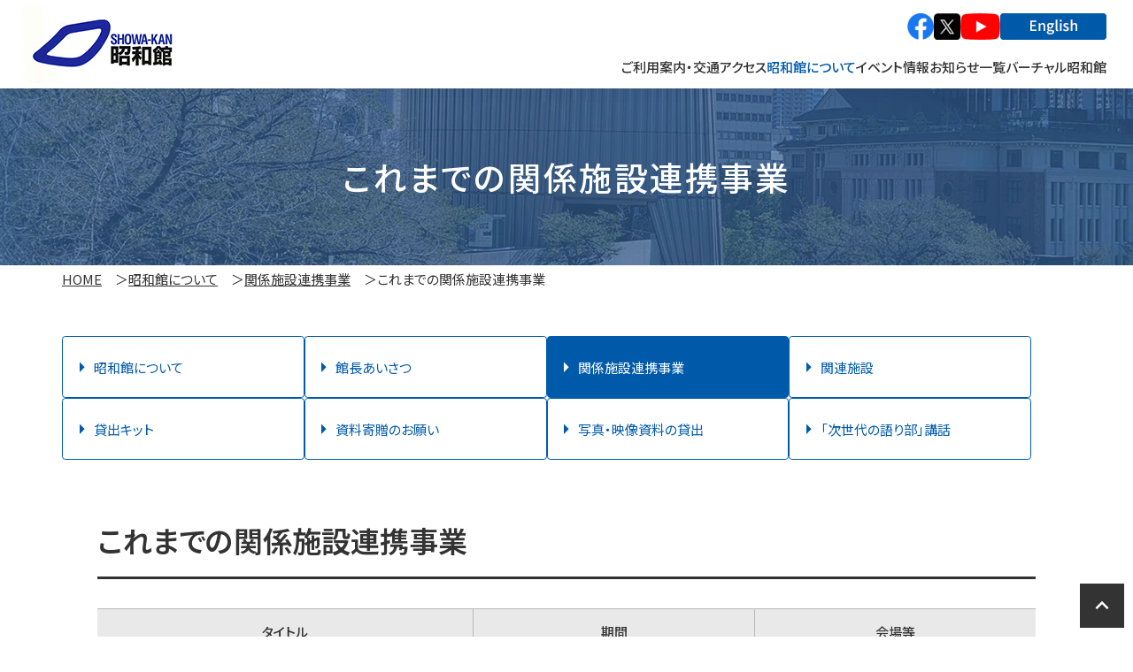

--- FILE ---
content_type: text/html; charset=UTF-8
request_url: https://www.showakan.go.jp/about/project/past/
body_size: 14579
content:
<!doctype html>
<html dir="ltr" lang="ja" prefix="og: https://ogp.me/ns#">
<head>
<meta name="keywords" content="昭和館, 戦争, 戦時, 戦中, 戦後, 日本遺族会, 国立博物館, 博物館, 資料館, 実物資料, 常設展示室, 東京都, 千代田区 ,九段下">
<meta name="viewport" content="width=device-width, initial-scale=1" />
<title>これまでの関係施設連携事業 - 昭和館</title>

		<!-- All in One SEO 4.9.3 - aioseo.com -->
	<meta name="description" content="昭和館のこれまでの関係施設連携事業についてご紹介いたします。" />
	<meta name="robots" content="max-image-preview:large" />
	<link rel="canonical" href="https://www.showakan.go.jp/about/project/past/" />
	<meta name="generator" content="All in One SEO (AIOSEO) 4.9.3" />
		<meta property="og:locale" content="ja_JP" />
		<meta property="og:site_name" content="昭和館 - 昭和館は、昭和の時代に国民が経験した戦争の記憶を継承し、またその時代の国民生活に係る歴史的 資料・情報を収集、保存、展示し、その労苦を次世代へ伝える国立の施設です。" />
		<meta property="og:type" content="article" />
		<meta property="og:title" content="これまでの関係施設連携事業 - 昭和館" />
		<meta property="og:description" content="昭和館のこれまでの関係施設連携事業についてご紹介いたします。" />
		<meta property="og:url" content="https://www.showakan.go.jp/about/project/past/" />
		<meta property="og:image" content="https://www.showakan.go.jp/main/wp-content/uploads/2023/02/サムネイル用画像（昭和館ロゴ）.png" />
		<meta property="og:image:secure_url" content="https://www.showakan.go.jp/main/wp-content/uploads/2023/02/サムネイル用画像（昭和館ロゴ）.png" />
		<meta property="og:image:width" content="800" />
		<meta property="og:image:height" content="800" />
		<meta property="article:published_time" content="2023-01-03T16:49:49+00:00" />
		<meta property="article:modified_time" content="2025-10-07T07:24:55+00:00" />
		<meta name="twitter:card" content="summary_large_image" />
		<meta name="twitter:title" content="これまでの関係施設連携事業 - 昭和館" />
		<meta name="twitter:description" content="昭和館のこれまでの関係施設連携事業についてご紹介いたします。" />
		<meta name="twitter:image" content="https://www.showakan.go.jp/main/wp-content/uploads/2023/02/サムネイル用画像（昭和館ロゴ）.png" />
		<script type="application/ld+json" class="aioseo-schema">
			{"@context":"https:\/\/schema.org","@graph":[{"@type":"BreadcrumbList","@id":"https:\/\/www.showakan.go.jp\/about\/project\/past\/#breadcrumblist","itemListElement":[{"@type":"ListItem","@id":"https:\/\/www.showakan.go.jp#listItem","position":1,"name":"\u30db\u30fc\u30e0","item":"https:\/\/www.showakan.go.jp","nextItem":{"@type":"ListItem","@id":"https:\/\/www.showakan.go.jp\/about\/#listItem","name":"\u662d\u548c\u9928\u306b\u3064\u3044\u3066"}},{"@type":"ListItem","@id":"https:\/\/www.showakan.go.jp\/about\/#listItem","position":2,"name":"\u662d\u548c\u9928\u306b\u3064\u3044\u3066","item":"https:\/\/www.showakan.go.jp\/about\/","nextItem":{"@type":"ListItem","@id":"https:\/\/www.showakan.go.jp\/about\/project\/#listItem","name":"\u95a2\u4fc2\u65bd\u8a2d\u9023\u643a\u4e8b\u696d"},"previousItem":{"@type":"ListItem","@id":"https:\/\/www.showakan.go.jp#listItem","name":"\u30db\u30fc\u30e0"}},{"@type":"ListItem","@id":"https:\/\/www.showakan.go.jp\/about\/project\/#listItem","position":3,"name":"\u95a2\u4fc2\u65bd\u8a2d\u9023\u643a\u4e8b\u696d","item":"https:\/\/www.showakan.go.jp\/about\/project\/","nextItem":{"@type":"ListItem","@id":"https:\/\/www.showakan.go.jp\/about\/project\/past\/#listItem","name":"\u3053\u308c\u307e\u3067\u306e\u95a2\u4fc2\u65bd\u8a2d\u9023\u643a\u4e8b\u696d"},"previousItem":{"@type":"ListItem","@id":"https:\/\/www.showakan.go.jp\/about\/#listItem","name":"\u662d\u548c\u9928\u306b\u3064\u3044\u3066"}},{"@type":"ListItem","@id":"https:\/\/www.showakan.go.jp\/about\/project\/past\/#listItem","position":4,"name":"\u3053\u308c\u307e\u3067\u306e\u95a2\u4fc2\u65bd\u8a2d\u9023\u643a\u4e8b\u696d","previousItem":{"@type":"ListItem","@id":"https:\/\/www.showakan.go.jp\/about\/project\/#listItem","name":"\u95a2\u4fc2\u65bd\u8a2d\u9023\u643a\u4e8b\u696d"}}]},{"@type":"Organization","@id":"https:\/\/www.showakan.go.jp\/#organization","name":"\u662d\u548c\u9928","description":"\u662d\u548c\u9928\u306f\u3001\u662d\u548c\u306e\u6642\u4ee3\u306b\u56fd\u6c11\u304c\u7d4c\u9a13\u3057\u305f\u6226\u4e89\u306e\u8a18\u61b6\u3092\u7d99\u627f\u3057\u3001\u307e\u305f\u305d\u306e\u6642\u4ee3\u306e\u56fd\u6c11\u751f\u6d3b\u306b\u4fc2\u308b\u6b74\u53f2\u7684 \u8cc7\u6599\u30fb\u60c5\u5831\u3092\u53ce\u96c6\u3001\u4fdd\u5b58\u3001\u5c55\u793a\u3057\u3001\u305d\u306e\u52b4\u82e6\u3092\u6b21\u4e16\u4ee3\u3078\u4f1d\u3048\u308b\u56fd\u7acb\u306e\u65bd\u8a2d\u3067\u3059\u3002","url":"https:\/\/www.showakan.go.jp\/","logo":{"@type":"ImageObject","url":"https:\/\/www.showakan.go.jp\/main\/wp-content\/uploads\/2023\/02\/\u30b5\u30e0\u30cd\u30a4\u30eb\u7528\u753b\u50cf\uff08\u662d\u548c\u9928\u30ed\u30b4\uff09.png","@id":"https:\/\/www.showakan.go.jp\/about\/project\/past\/#organizationLogo","width":800,"height":800},"image":{"@id":"https:\/\/www.showakan.go.jp\/about\/project\/past\/#organizationLogo"}},{"@type":"WebPage","@id":"https:\/\/www.showakan.go.jp\/about\/project\/past\/#webpage","url":"https:\/\/www.showakan.go.jp\/about\/project\/past\/","name":"\u3053\u308c\u307e\u3067\u306e\u95a2\u4fc2\u65bd\u8a2d\u9023\u643a\u4e8b\u696d - \u662d\u548c\u9928","description":"\u662d\u548c\u9928\u306e\u3053\u308c\u307e\u3067\u306e\u95a2\u4fc2\u65bd\u8a2d\u9023\u643a\u4e8b\u696d\u306b\u3064\u3044\u3066\u3054\u7d39\u4ecb\u3044\u305f\u3057\u307e\u3059\u3002","inLanguage":"ja","isPartOf":{"@id":"https:\/\/www.showakan.go.jp\/#website"},"breadcrumb":{"@id":"https:\/\/www.showakan.go.jp\/about\/project\/past\/#breadcrumblist"},"datePublished":"2023-01-04T01:49:49+09:00","dateModified":"2025-10-07T16:24:55+09:00"},{"@type":"WebSite","@id":"https:\/\/www.showakan.go.jp\/#website","url":"https:\/\/www.showakan.go.jp\/","name":"\u662d\u548c\u9928","description":"\u662d\u548c\u9928\u306f\u3001\u662d\u548c\u306e\u6642\u4ee3\u306b\u56fd\u6c11\u304c\u7d4c\u9a13\u3057\u305f\u6226\u4e89\u306e\u8a18\u61b6\u3092\u7d99\u627f\u3057\u3001\u307e\u305f\u305d\u306e\u6642\u4ee3\u306e\u56fd\u6c11\u751f\u6d3b\u306b\u4fc2\u308b\u6b74\u53f2\u7684 \u8cc7\u6599\u30fb\u60c5\u5831\u3092\u53ce\u96c6\u3001\u4fdd\u5b58\u3001\u5c55\u793a\u3057\u3001\u305d\u306e\u52b4\u82e6\u3092\u6b21\u4e16\u4ee3\u3078\u4f1d\u3048\u308b\u56fd\u7acb\u306e\u65bd\u8a2d\u3067\u3059\u3002","inLanguage":"ja","publisher":{"@id":"https:\/\/www.showakan.go.jp\/#organization"}}]}
		</script>
		<!-- All in One SEO -->

<link rel='dns-prefetch' href='//www.googletagmanager.com' />
<link rel="alternate" title="oEmbed (JSON)" type="application/json+oembed" href="https://www.showakan.go.jp/wp-json/oembed/1.0/embed?url=https%3A%2F%2Fwww.showakan.go.jp%2Fabout%2Fproject%2Fpast%2F" />
<link rel="alternate" title="oEmbed (XML)" type="text/xml+oembed" href="https://www.showakan.go.jp/wp-json/oembed/1.0/embed?url=https%3A%2F%2Fwww.showakan.go.jp%2Fabout%2Fproject%2Fpast%2F&#038;format=xml" />
<style id='wp-img-auto-sizes-contain-inline-css' type='text/css'>
img:is([sizes=auto i],[sizes^="auto," i]){contain-intrinsic-size:3000px 1500px}
/*# sourceURL=wp-img-auto-sizes-contain-inline-css */
</style>
<style id='wp-emoji-styles-inline-css' type='text/css'>

	img.wp-smiley, img.emoji {
		display: inline !important;
		border: none !important;
		box-shadow: none !important;
		height: 1em !important;
		width: 1em !important;
		margin: 0 0.07em !important;
		vertical-align: -0.1em !important;
		background: none !important;
		padding: 0 !important;
	}
/*# sourceURL=wp-emoji-styles-inline-css */
</style>
<style id='wp-block-library-inline-css' type='text/css'>
:root{--wp-block-synced-color:#7a00df;--wp-block-synced-color--rgb:122,0,223;--wp-bound-block-color:var(--wp-block-synced-color);--wp-editor-canvas-background:#ddd;--wp-admin-theme-color:#007cba;--wp-admin-theme-color--rgb:0,124,186;--wp-admin-theme-color-darker-10:#006ba1;--wp-admin-theme-color-darker-10--rgb:0,107,160.5;--wp-admin-theme-color-darker-20:#005a87;--wp-admin-theme-color-darker-20--rgb:0,90,135;--wp-admin-border-width-focus:2px}@media (min-resolution:192dpi){:root{--wp-admin-border-width-focus:1.5px}}.wp-element-button{cursor:pointer}:root .has-very-light-gray-background-color{background-color:#eee}:root .has-very-dark-gray-background-color{background-color:#313131}:root .has-very-light-gray-color{color:#eee}:root .has-very-dark-gray-color{color:#313131}:root .has-vivid-green-cyan-to-vivid-cyan-blue-gradient-background{background:linear-gradient(135deg,#00d084,#0693e3)}:root .has-purple-crush-gradient-background{background:linear-gradient(135deg,#34e2e4,#4721fb 50%,#ab1dfe)}:root .has-hazy-dawn-gradient-background{background:linear-gradient(135deg,#faaca8,#dad0ec)}:root .has-subdued-olive-gradient-background{background:linear-gradient(135deg,#fafae1,#67a671)}:root .has-atomic-cream-gradient-background{background:linear-gradient(135deg,#fdd79a,#004a59)}:root .has-nightshade-gradient-background{background:linear-gradient(135deg,#330968,#31cdcf)}:root .has-midnight-gradient-background{background:linear-gradient(135deg,#020381,#2874fc)}:root{--wp--preset--font-size--normal:16px;--wp--preset--font-size--huge:42px}.has-regular-font-size{font-size:1em}.has-larger-font-size{font-size:2.625em}.has-normal-font-size{font-size:var(--wp--preset--font-size--normal)}.has-huge-font-size{font-size:var(--wp--preset--font-size--huge)}.has-text-align-center{text-align:center}.has-text-align-left{text-align:left}.has-text-align-right{text-align:right}.has-fit-text{white-space:nowrap!important}#end-resizable-editor-section{display:none}.aligncenter{clear:both}.items-justified-left{justify-content:flex-start}.items-justified-center{justify-content:center}.items-justified-right{justify-content:flex-end}.items-justified-space-between{justify-content:space-between}.screen-reader-text{border:0;clip-path:inset(50%);height:1px;margin:-1px;overflow:hidden;padding:0;position:absolute;width:1px;word-wrap:normal!important}.screen-reader-text:focus{background-color:#ddd;clip-path:none;color:#444;display:block;font-size:1em;height:auto;left:5px;line-height:normal;padding:15px 23px 14px;text-decoration:none;top:5px;width:auto;z-index:100000}html :where(.has-border-color){border-style:solid}html :where([style*=border-top-color]){border-top-style:solid}html :where([style*=border-right-color]){border-right-style:solid}html :where([style*=border-bottom-color]){border-bottom-style:solid}html :where([style*=border-left-color]){border-left-style:solid}html :where([style*=border-width]){border-style:solid}html :where([style*=border-top-width]){border-top-style:solid}html :where([style*=border-right-width]){border-right-style:solid}html :where([style*=border-bottom-width]){border-bottom-style:solid}html :where([style*=border-left-width]){border-left-style:solid}html :where(img[class*=wp-image-]){height:auto;max-width:100%}:where(figure){margin:0 0 1em}html :where(.is-position-sticky){--wp-admin--admin-bar--position-offset:var(--wp-admin--admin-bar--height,0px)}@media screen and (max-width:600px){html :where(.is-position-sticky){--wp-admin--admin-bar--position-offset:0px}}

/*# sourceURL=wp-block-library-inline-css */
</style><style id='global-styles-inline-css' type='text/css'>
:root{--wp--preset--aspect-ratio--square: 1;--wp--preset--aspect-ratio--4-3: 4/3;--wp--preset--aspect-ratio--3-4: 3/4;--wp--preset--aspect-ratio--3-2: 3/2;--wp--preset--aspect-ratio--2-3: 2/3;--wp--preset--aspect-ratio--16-9: 16/9;--wp--preset--aspect-ratio--9-16: 9/16;--wp--preset--color--black: #000000;--wp--preset--color--cyan-bluish-gray: #abb8c3;--wp--preset--color--white: #ffffff;--wp--preset--color--pale-pink: #f78da7;--wp--preset--color--vivid-red: #cf2e2e;--wp--preset--color--luminous-vivid-orange: #ff6900;--wp--preset--color--luminous-vivid-amber: #fcb900;--wp--preset--color--light-green-cyan: #7bdcb5;--wp--preset--color--vivid-green-cyan: #00d084;--wp--preset--color--pale-cyan-blue: #8ed1fc;--wp--preset--color--vivid-cyan-blue: #0693e3;--wp--preset--color--vivid-purple: #9b51e0;--wp--preset--gradient--vivid-cyan-blue-to-vivid-purple: linear-gradient(135deg,rgb(6,147,227) 0%,rgb(155,81,224) 100%);--wp--preset--gradient--light-green-cyan-to-vivid-green-cyan: linear-gradient(135deg,rgb(122,220,180) 0%,rgb(0,208,130) 100%);--wp--preset--gradient--luminous-vivid-amber-to-luminous-vivid-orange: linear-gradient(135deg,rgb(252,185,0) 0%,rgb(255,105,0) 100%);--wp--preset--gradient--luminous-vivid-orange-to-vivid-red: linear-gradient(135deg,rgb(255,105,0) 0%,rgb(207,46,46) 100%);--wp--preset--gradient--very-light-gray-to-cyan-bluish-gray: linear-gradient(135deg,rgb(238,238,238) 0%,rgb(169,184,195) 100%);--wp--preset--gradient--cool-to-warm-spectrum: linear-gradient(135deg,rgb(74,234,220) 0%,rgb(151,120,209) 20%,rgb(207,42,186) 40%,rgb(238,44,130) 60%,rgb(251,105,98) 80%,rgb(254,248,76) 100%);--wp--preset--gradient--blush-light-purple: linear-gradient(135deg,rgb(255,206,236) 0%,rgb(152,150,240) 100%);--wp--preset--gradient--blush-bordeaux: linear-gradient(135deg,rgb(254,205,165) 0%,rgb(254,45,45) 50%,rgb(107,0,62) 100%);--wp--preset--gradient--luminous-dusk: linear-gradient(135deg,rgb(255,203,112) 0%,rgb(199,81,192) 50%,rgb(65,88,208) 100%);--wp--preset--gradient--pale-ocean: linear-gradient(135deg,rgb(255,245,203) 0%,rgb(182,227,212) 50%,rgb(51,167,181) 100%);--wp--preset--gradient--electric-grass: linear-gradient(135deg,rgb(202,248,128) 0%,rgb(113,206,126) 100%);--wp--preset--gradient--midnight: linear-gradient(135deg,rgb(2,3,129) 0%,rgb(40,116,252) 100%);--wp--preset--font-size--small: 13px;--wp--preset--font-size--medium: 20px;--wp--preset--font-size--large: 36px;--wp--preset--font-size--x-large: 42px;--wp--preset--spacing--20: 0.44rem;--wp--preset--spacing--30: 0.67rem;--wp--preset--spacing--40: 1rem;--wp--preset--spacing--50: 1.5rem;--wp--preset--spacing--60: 2.25rem;--wp--preset--spacing--70: 3.38rem;--wp--preset--spacing--80: 5.06rem;--wp--preset--shadow--natural: 6px 6px 9px rgba(0, 0, 0, 0.2);--wp--preset--shadow--deep: 12px 12px 50px rgba(0, 0, 0, 0.4);--wp--preset--shadow--sharp: 6px 6px 0px rgba(0, 0, 0, 0.2);--wp--preset--shadow--outlined: 6px 6px 0px -3px rgb(255, 255, 255), 6px 6px rgb(0, 0, 0);--wp--preset--shadow--crisp: 6px 6px 0px rgb(0, 0, 0);}:where(.is-layout-flex){gap: 0.5em;}:where(.is-layout-grid){gap: 0.5em;}body .is-layout-flex{display: flex;}.is-layout-flex{flex-wrap: wrap;align-items: center;}.is-layout-flex > :is(*, div){margin: 0;}body .is-layout-grid{display: grid;}.is-layout-grid > :is(*, div){margin: 0;}:where(.wp-block-columns.is-layout-flex){gap: 2em;}:where(.wp-block-columns.is-layout-grid){gap: 2em;}:where(.wp-block-post-template.is-layout-flex){gap: 1.25em;}:where(.wp-block-post-template.is-layout-grid){gap: 1.25em;}.has-black-color{color: var(--wp--preset--color--black) !important;}.has-cyan-bluish-gray-color{color: var(--wp--preset--color--cyan-bluish-gray) !important;}.has-white-color{color: var(--wp--preset--color--white) !important;}.has-pale-pink-color{color: var(--wp--preset--color--pale-pink) !important;}.has-vivid-red-color{color: var(--wp--preset--color--vivid-red) !important;}.has-luminous-vivid-orange-color{color: var(--wp--preset--color--luminous-vivid-orange) !important;}.has-luminous-vivid-amber-color{color: var(--wp--preset--color--luminous-vivid-amber) !important;}.has-light-green-cyan-color{color: var(--wp--preset--color--light-green-cyan) !important;}.has-vivid-green-cyan-color{color: var(--wp--preset--color--vivid-green-cyan) !important;}.has-pale-cyan-blue-color{color: var(--wp--preset--color--pale-cyan-blue) !important;}.has-vivid-cyan-blue-color{color: var(--wp--preset--color--vivid-cyan-blue) !important;}.has-vivid-purple-color{color: var(--wp--preset--color--vivid-purple) !important;}.has-black-background-color{background-color: var(--wp--preset--color--black) !important;}.has-cyan-bluish-gray-background-color{background-color: var(--wp--preset--color--cyan-bluish-gray) !important;}.has-white-background-color{background-color: var(--wp--preset--color--white) !important;}.has-pale-pink-background-color{background-color: var(--wp--preset--color--pale-pink) !important;}.has-vivid-red-background-color{background-color: var(--wp--preset--color--vivid-red) !important;}.has-luminous-vivid-orange-background-color{background-color: var(--wp--preset--color--luminous-vivid-orange) !important;}.has-luminous-vivid-amber-background-color{background-color: var(--wp--preset--color--luminous-vivid-amber) !important;}.has-light-green-cyan-background-color{background-color: var(--wp--preset--color--light-green-cyan) !important;}.has-vivid-green-cyan-background-color{background-color: var(--wp--preset--color--vivid-green-cyan) !important;}.has-pale-cyan-blue-background-color{background-color: var(--wp--preset--color--pale-cyan-blue) !important;}.has-vivid-cyan-blue-background-color{background-color: var(--wp--preset--color--vivid-cyan-blue) !important;}.has-vivid-purple-background-color{background-color: var(--wp--preset--color--vivid-purple) !important;}.has-black-border-color{border-color: var(--wp--preset--color--black) !important;}.has-cyan-bluish-gray-border-color{border-color: var(--wp--preset--color--cyan-bluish-gray) !important;}.has-white-border-color{border-color: var(--wp--preset--color--white) !important;}.has-pale-pink-border-color{border-color: var(--wp--preset--color--pale-pink) !important;}.has-vivid-red-border-color{border-color: var(--wp--preset--color--vivid-red) !important;}.has-luminous-vivid-orange-border-color{border-color: var(--wp--preset--color--luminous-vivid-orange) !important;}.has-luminous-vivid-amber-border-color{border-color: var(--wp--preset--color--luminous-vivid-amber) !important;}.has-light-green-cyan-border-color{border-color: var(--wp--preset--color--light-green-cyan) !important;}.has-vivid-green-cyan-border-color{border-color: var(--wp--preset--color--vivid-green-cyan) !important;}.has-pale-cyan-blue-border-color{border-color: var(--wp--preset--color--pale-cyan-blue) !important;}.has-vivid-cyan-blue-border-color{border-color: var(--wp--preset--color--vivid-cyan-blue) !important;}.has-vivid-purple-border-color{border-color: var(--wp--preset--color--vivid-purple) !important;}.has-vivid-cyan-blue-to-vivid-purple-gradient-background{background: var(--wp--preset--gradient--vivid-cyan-blue-to-vivid-purple) !important;}.has-light-green-cyan-to-vivid-green-cyan-gradient-background{background: var(--wp--preset--gradient--light-green-cyan-to-vivid-green-cyan) !important;}.has-luminous-vivid-amber-to-luminous-vivid-orange-gradient-background{background: var(--wp--preset--gradient--luminous-vivid-amber-to-luminous-vivid-orange) !important;}.has-luminous-vivid-orange-to-vivid-red-gradient-background{background: var(--wp--preset--gradient--luminous-vivid-orange-to-vivid-red) !important;}.has-very-light-gray-to-cyan-bluish-gray-gradient-background{background: var(--wp--preset--gradient--very-light-gray-to-cyan-bluish-gray) !important;}.has-cool-to-warm-spectrum-gradient-background{background: var(--wp--preset--gradient--cool-to-warm-spectrum) !important;}.has-blush-light-purple-gradient-background{background: var(--wp--preset--gradient--blush-light-purple) !important;}.has-blush-bordeaux-gradient-background{background: var(--wp--preset--gradient--blush-bordeaux) !important;}.has-luminous-dusk-gradient-background{background: var(--wp--preset--gradient--luminous-dusk) !important;}.has-pale-ocean-gradient-background{background: var(--wp--preset--gradient--pale-ocean) !important;}.has-electric-grass-gradient-background{background: var(--wp--preset--gradient--electric-grass) !important;}.has-midnight-gradient-background{background: var(--wp--preset--gradient--midnight) !important;}.has-small-font-size{font-size: var(--wp--preset--font-size--small) !important;}.has-medium-font-size{font-size: var(--wp--preset--font-size--medium) !important;}.has-large-font-size{font-size: var(--wp--preset--font-size--large) !important;}.has-x-large-font-size{font-size: var(--wp--preset--font-size--x-large) !important;}
/*# sourceURL=global-styles-inline-css */
</style>

<style id='classic-theme-styles-inline-css' type='text/css'>
/*! This file is auto-generated */
.wp-block-button__link{color:#fff;background-color:#32373c;border-radius:9999px;box-shadow:none;text-decoration:none;padding:calc(.667em + 2px) calc(1.333em + 2px);font-size:1.125em}.wp-block-file__button{background:#32373c;color:#fff;text-decoration:none}
/*# sourceURL=/wp-includes/css/classic-themes.min.css */
</style>
<link rel='stylesheet' id='xo-event-calendar-css' href='https://www.showakan.go.jp/main/wp-content/plugins/xo-event-calendar/css/xo-event-calendar.css?ver=3.2.10' type='text/css' media='all' />
<link rel='stylesheet' id='xo-event-calendar-event-calendar-css' href='https://www.showakan.go.jp/main/wp-content/plugins/xo-event-calendar/build/event-calendar/style-index.css?ver=3.2.10' type='text/css' media='all' />

<!-- Site Kit によって追加された Google タグ（gtag.js）スニペット -->
<!-- Google アナリティクス スニペット (Site Kit が追加) -->
<script type="text/javascript" src="https://www.googletagmanager.com/gtag/js?id=GT-K5M2C7Z" id="google_gtagjs-js" async></script>
<script type="text/javascript" id="google_gtagjs-js-after">
/* <![CDATA[ */
window.dataLayer = window.dataLayer || [];function gtag(){dataLayer.push(arguments);}
gtag("set","linker",{"domains":["www.showakan.go.jp"]});
gtag("js", new Date());
gtag("set", "developer_id.dZTNiMT", true);
gtag("config", "GT-K5M2C7Z");
//# sourceURL=google_gtagjs-js-after
/* ]]> */
</script>
<link rel="https://api.w.org/" href="https://www.showakan.go.jp/wp-json/" /><link rel="alternate" title="JSON" type="application/json" href="https://www.showakan.go.jp/wp-json/wp/v2/pages/262" /><link rel="EditURI" type="application/rsd+xml" title="RSD" href="https://www.showakan.go.jp/main/xmlrpc.php?rsd" />
<meta name="generator" content="WordPress 6.9" />
<link rel='shortlink' href='https://www.showakan.go.jp/?p=262' />
<meta name="generator" content="Site Kit by Google 1.170.0" /><link rel="icon" href="https://www.showakan.go.jp/main/wp-content/uploads/2023/03/cropped-logo144-32x32.png" sizes="32x32" />
<link rel="icon" href="https://www.showakan.go.jp/main/wp-content/uploads/2023/03/cropped-logo144-192x192.png" sizes="192x192" />
<link rel="apple-touch-icon" href="https://www.showakan.go.jp/main/wp-content/uploads/2023/03/cropped-logo144-180x180.png" />
<meta name="msapplication-TileImage" content="https://www.showakan.go.jp/main/wp-content/uploads/2023/03/cropped-logo144-270x270.png" />

<!-- ===== Font ===== -->
<link href="https://fonts.gstatic.com" rel="preconnect" crossorigin>
<link href="https://fonts.googleapis.com" rel="preconnect">
<link href="https://fonts.googleapis.com/css2?family=Noto+Sans+JP:wght@100;400;500;600;700&display=swap" rel="stylesheet">
<link href="https://fonts.googleapis.com/css2?family=Material+Symbols+Outlined" rel="stylesheet" />

<!-- ===== jquery ===== -->
<script src="https://www.showakan.go.jp/main/wp-content/themes/cojina/asset/lib/jquery/jquery-3.6.0.min.js"></script>
<script src="https://www.showakan.go.jp/main/wp-content/themes/cojina/asset/lib/jquery/jquery.easing.min.js"></script>
<script src="https://www.showakan.go.jp/main/wp-content/themes/cojina/asset/lib/jquery/jquery.inview-c.js"></script>

<!-- ===== lib ===== -->
<link href="https://cdn.jsdelivr.net/npm/swiper@8/swiper-bundle.min.css" rel="stylesheet"/>
<script src="https://cdn.jsdelivr.net/npm/swiper@8/swiper-bundle.min.js"></script>

<link href="https://www.showakan.go.jp/main/wp-content/themes/cojina/asset/lib/iziModal/css/iziModal.css" rel="stylesheet">
<script src="https://www.showakan.go.jp/main/wp-content/themes/cojina/asset/lib/iziModal/js/iziModal.js"></script>

<!-- ===== common ===== -->
<link href="https://www.showakan.go.jp/main/wp-content/themes/cojina/asset/css/common/common.css" rel="stylesheet">
<script src="https://www.showakan.go.jp/main/wp-content/themes/cojina/asset/js/common/common.js"></script>

<!-- ===== page ===== -->


<link href="https://www.showakan.go.jp/main/wp-content/themes/cojina/asset/css/page-about.css" type="text/css" rel="stylesheet">

</head>

<body class="wp-singular page-template page-template-page-about page-template-page-about-php page page-id-262 page-child parent-pageid-242 wp-theme-cojina about project past">



<!-- ================================================================================
header
================================================================================ -->
<header>
<div class="inner">


<h1 class="Mfade">
<a href="https://www.showakan.go.jp">
<picture><img src="https://www.showakan.go.jp/main/wp-content/themes/cojina/asset/image/header/showakan_logo.png" alt="昭和館"></picture>
</a>
</h1>


<ul class="navigation_1">
<li class="facebook Mfade">
<a href="https://www.facebook.com/showakankudan/" target="_blank">
<picture><img src="https://www.showakan.go.jp/main/wp-content/themes/cojina/asset/image/header/icon_facebook.webp" alt="facebook"></picture>
</a>
</li>
<li class="twitter Mfade">
<a href="https://twitter.com/showakankudan" target="_blank">
<picture><img src="https://www.showakan.go.jp/main/wp-content/themes/cojina/asset/image/header/icon_twitter.webp" alt="twitter"></picture>
</a>
</li>
<li class="youtube Mfade">
<a href="https://www.youtube.com/channel/UCAfoUh020NR5ZSKe3ccat3Q" target="_blank">
<picture><img src="https://www.showakan.go.jp/main/wp-content/themes/cojina/asset/image/header/icon_youtube.webp" alt="twitter"></picture>
</a>
</li>
<li class="language_en">
<a href="https://www.showakan.go.jp/en/" target="_blank">
<picture><img src="https://www.showakan.go.jp/main/wp-content/themes/cojina/asset/image/header/language_en.png" alt="English"></picture>
</a>
</li>
</ul>


<ul class="navigation_2">
<li class="information">
<a href="https://www.showakan.go.jp/information/"><p>ご利用案内・交通アクセス</p></a>
<ul class="sub">
<li><a href="https://www.showakan.go.jp/information/floor/"><p>館内のご案内</p></a></li>
<li><a href="https://www.showakan.go.jp/information/townmap/"><p>周辺タウンマップ</p></a></li>
<li><a href="https://www.showakan.go.jp/information/group/"><p>学校団体・一般団体の方へ</p></a></li>
</ul>
</li>
<li class="about">
<a href="https://www.showakan.go.jp/about/"><p>昭和館について</p></a>
<ul class="sub">
<li><a href="https://www.showakan.go.jp/about/greeting/"><p>館長あいさつ</p></a></li>
<li><a href="https://www.showakan.go.jp/about/project/"><p>関係施設連携事業</p></a></li>
<li><a href="https://www.showakan.go.jp/about/related/"><p>関連施設</p></a></li>
<li><a href="https://www.showakan.go.jp/about/rental-kit/"><p>貸出キット</p></a></li>
<li><a href="https://www.showakan.go.jp/about/insearch/"><p>資料寄贈のお願い</p></a></li>
<li><a href="https://www.showakan.go.jp/about/rental/"><p>資料の貸出</p></a></li>
<li><a href="https://www.showakan.go.jp/about/kataribekouwa/"><p>「次世代の語り部」講話</p></a></li>
<!-- <li><a href="https://www.showakan.go.jp/about/kataribeikusei/"><p>「語り部」育成事業</p></a></li> -->
</ul>
</li>
<li class="event">
<a href="https://www.showakan.go.jp/kikakuten/" disable><p>イベント情報</p></a>
<ul class="sub">
<li><a href="https://www.showakan.go.jp/kikakuten/"><p>特別企画展</p></a></li>
<li><a href="https://www.showakan.go.jp/junkai/"><p>巡回特別企画展</p></a></li>
<li><a href="https://www.showakan.go.jp/photo/"><p>写真展</p></a></li>
<li><a href="https://www.showakan.go.jp/event/"><p>イベント</p></a></li>
</ul>
</li>
<li class="news">
<a href="https://www.showakan.go.jp/2026/?post_type=news"><p>お知らせ一覧</p></a>
</li>
<li class="vr-showakan">
<a href="https://www.showakan.go.jp/vr-showakan/"><p>バーチャル昭和館</p></a>
</li>
</ul>

<div class="menu menuButton-x SDToggleButton sp"><hr /><hr /><hr /></div>


</div>
</header>



<!-- ================================================================================
sideDrawer
================================================================================ -->
<section id="sideDrawer">
<div class="cover SDCloseButton"></div>
<div class="inner">


<ul class="navigation">

<li class="home">
<div class="boxes">
<div class="box"><a href="https://www.showakan.go.jp"><p>HOME</p></a></div><div class="box arrow"><a href="https://www.showakan.go.jp"></a></div>
</div>
</li>

<li class="information">
<div class="boxes">
<div class="box"><a href="https://www.showakan.go.jp/information/"><p>ご利用案内・交通アクセス</p></a></div><div class="box plus"></div>
</div>
<ul class="sub">
<li>
<div class="boxes">
<div class="box"><a href="https://www.showakan.go.jp/information/floor/"><p>館内のご案内</p></a></div><div class="box arrow"><a href="https://www.showakan.go.jp/information/floor/"></a></div>
</div>
</li>
<li>
<div class="boxes">
<div class="box"><a href="https://www.showakan.go.jp/information/townmap/"><p>周辺タウンマップ</p></a></div><div class="box arrow"><a href="https://www.showakan.go.jp/information/townmap/"></a></div>
</div>
</li>
<li>
<div class="boxes">
<div class="box"><a href="https://www.showakan.go.jp/information/group/"><p>学校団体・一般団体の方へ</p></a></div><div class="box arrow"><a href="https://www.showakan.go.jp/information/group/"></a></div>
</div>
</li>
</ul>
</li>

<li class="about">
<div class="boxes">
<div class="box"><a href="https://www.showakan.go.jp/about/"><p>昭和館について</p></a></div><div class="box plus"></div>
</div>
<ul class="sub">
<li>
<div class="boxes">
<div class="box"><a href="https://www.showakan.go.jp/information/greeting/"><p>館長あいさつ</p></a></div><div class="box arrow"><a href="https://www.showakan.go.jp/information/greeting/"></a></div>
</div>
</li>
<li>
<div class="boxes">
<div class="box"><a href="https://www.showakan.go.jp/information/project/"><p>関係施設連携事業</p></a></div><div class="box arrow"><a href="https://www.showakan.go.jp/information/project/"></a></div>
</div>
</li>
<li>
<div class="boxes">
<div class="box"><a href="https://www.showakan.go.jp/information/related/"><p>関連施設</p></a></div><div class="box arrow"><a href="https://www.showakan.go.jp/information/related/"></a></div>
</div>
</li>
<li>
<div class="boxes">
<div class="box"><a href="https://www.showakan.go.jp/information/rental-kit/"><p>貸出キット</p></a></div><div class="box arrow"><a href="https://www.showakan.go.jp/information/rental/"></a></div>
</div>
</li>
<li>
<div class="boxes">
<div class="box"><a href="https://www.showakan.go.jp/information/insearch/"><p>資料寄贈のお願い</p></a></div><div class="box arrow"><a href="https://www.showakan.go.jp/information/insearch/"></a></div>
</div>
</li>
<li>
<div class="boxes">
<div class="box"><a href="https://www.showakan.go.jp/information/rental/"><p>資料の貸出</p></a></div><div class="box arrow"><a href="https://www.showakan.go.jp/information/rental/"></a></div>
</div>
</li>
<li>
<div class="boxes">
<div class="box"><a href="https://www.showakan.go.jp/information/kataribekouwa/"><p>「次世代の語り部」講話</p></a></div><div class="box arrow"><a href="https://www.showakan.go.jp/information/kataribekouwa/"></a></div>
</div>
</li>
<!-- 	
<li>
<div class="boxes">
<div class="box"><a href="https://www.showakan.go.jp/information/kataribeikusei/"><p>「語り部」育成事業</p></a></div><div class="box arrow"><a href="https://www.showakan.go.jp/information/kataribekouwa/"></a></div>
</div>
</li>
	 -->
</ul>
</li>

<li class="event">
<div class="boxes">
<div class="box"><a href="https://www.showakan.go.jp/kikakuten/"><p>イベント情報</p></a></div><div class="box plus"></div>
</div>
<ul class="sub">
<li>
<div class="boxes">
<div class="box"><a href="https://www.showakan.go.jp/kikakuten/"><p>特別企画展</p></a></div><div class="box arrow"><a href="https://www.showakan.go.jp/kikakuten/"></a></div>
</div>
</li>
<li>
<div class="boxes">
<div class="box"><a href="https://www.showakan.go.jp/junkai/"><p>巡回特別企画展</p></a></div><div class="box arrow"><a href="https://www.showakan.go.jp/junkai/"></a></div>
</div>
</li>
<li>
<div class="boxes">
<div class="box"><a href="https://www.showakan.go.jp/photo/"><p>写真展</p></a></div><div class="box arrow"><a href="https://www.showakan.go.jp/photo/"></a></div>
</div>
</li>
<li>
<div class="boxes">
<div class="box"><a href="https://www.showakan.go.jp/event/"><p>イベント</p></a></div><div class="box arrow"><a href="https://www.showakan.go.jp/event/"></a></div>
</div>
</li>
</ul>

</li>
<li class="news">
<div class="boxes">
<div class="box"><a href="https://www.showakan.go.jp/2026/?post_type=news"><p>お知らせ一覧</p></a></div><div class="box arrow"><a href="https://www.showakan.go.jp/news/"></a></div>
</div>
</li>

<li class="vr-showakan">
<div class="boxes">
<div class="box"><a href="https://www.showakan.go.jp/vr-showakan/"><p>バーチャル昭和館</p></a></div><div class="box arrow"><a href="https://www.showakan.go.jp/vr-showakan/"></a></div>
</div>
</li>
</ul>


<ul class="sns">
<li class="facebook">
<a class="Mfade" href="https://www.facebook.com/showakankudan/" target="_blank">
<picture><img src="https://www.showakan.go.jp/main/wp-content/themes/cojina/asset/image/header/icon_facebook.webp" alt="facebook"></picture>
</a>
</li>
<li class="twitter">
<a class="Mfade" href="https://twitter.com/showakankudan" target="_blank">
<picture><img src="https://www.showakan.go.jp/main/wp-content/themes/cojina/asset/image/header/icon_twitter.webp" alt="twitter"></picture>
</a>
</li>
<li class="youtube">
<a class="Mfade" href="https://www.youtube.com/watch?v=fk0wH30bD8s&t=143s" target="_blank">
<picture><img src="https://www.showakan.go.jp/main/wp-content/themes/cojina/asset/image/header/icon_youtube.webp" alt="twitter"></picture>
</a>
</li>
</ul>


<ul class="buttons">
<li><a class="Mfade" href="https://www.showakan.go.jp/en/" target="_blank"><p>English</p></a></li>
<li><a class="Mfade" href="https://www.showakan.go.jp/privacy/"><p>プライバシーポリシー・SNS運用ポリシー</p></a></li>
<li><a class="Mfade" href="https://www.showakan.go.jp/sitemap/"><p>サイトマップ</p></a></li>
<li><a class="Mfade" href="https://www.showakan.go.jp/contact/"><p>お問い合わせ・取材</p></a></li>
</ul>

</div>
</section>



<!-- ================================================================================
kv
================================================================================ -->
<section id="kv" class="kv_A">
<div class="inner">
<h1>これまでの関係施設連携事業</h1>
</div>
</section>

<!-- ================================================================================
breadCrumb
================================================================================ -->
<section id="breadCrumb"><div class="inner"><ul><li class="Mfade"><a href="https://www.showakan.go.jp">HOME</a></li><li class="Mfade"><a href="https://www.showakan.go.jp/about/">昭和館について</a></li><li class="Mfade"><a href="https://www.showakan.go.jp/about/project/">関係施設連携事業</a></li><li>これまでの関係施設連携事業</li></ul></div></section>

<!-- ================================================================================
navigation
================================================================================ -->
<section id="navigation" class="navigation4_A">
<div class="inner">
<ul>
<li><a href="https://www.showakan.go.jp/about/">昭和館について</a></li>
<li><a href="https://www.showakan.go.jp/about/greeting/">館長あいさつ</a></li>
<li><a href="https://www.showakan.go.jp/about/project/">関係施設連携事業</a></li>
<li><a href="https://www.showakan.go.jp/about/related/">関連施設</a></li>
<li><a href="https://www.showakan.go.jp/about/rental-kit/">貸出キット</a></li>
<li><a href="https://www.showakan.go.jp/about/insearch/">資料寄贈のお願い</a></li>
<li><a href="https://www.showakan.go.jp/about/rental/">写真・映像資料の貸出</a></li>
<li><a href="https://www.showakan.go.jp/about/kataribekouwa/">「次世代の語り部」講話</a></li>
<!-- <li><a href="https://www.showakan.go.jp/about/kataribeikusei/">「語り部」育成事業</a></li> -->
</ul>
</div>
</section>

<!-- ================================================================================
WPContetnt
================================================================================ -->
<section id="WPContetnt">
<div class="inner">
<!-- wp:heading -->
<h2 class="wp-block-heading">これまでの関係施設連携事業</h2>
<!-- /wp:heading -->

<!-- wp:table {"hasFixedLayout":false} -->
<figure class="wp-block-table"><table><tbody><tr><td class="has-text-align-left" data-align="left">タイトル</td><td class="has-text-align-left" data-align="left">期間</td><td class="has-text-align-left" data-align="left">会場等</td></tr><tr><td class="has-text-align-left" data-align="left">戦後80年３館連携企画展<br>ミニ展示昭和のくらし－秋田展－</td><td class="has-text-align-left" data-align="left">令和7年9月29日（月）～10月7日（火）</td><td class="has-text-align-left" data-align="left">秋田県立美術館　1F県民ギャラリー<br>平和祈念展示資料館、しょうけい館と同時期、同一施設で開催</td></tr><tr><td class="has-text-align-left" data-align="left">夏休み3館めぐりスタンプラリー</td><td class="has-text-align-left" data-align="left">令和7年7月19日（土）～9月7日（日）</td><td class="has-text-align-left" data-align="left">平和祈念展示資料館、しょうけい館、昭和館</td></tr><tr><td class="has-text-align-left" data-align="left">絵画展「戦争になるとどうなるの？　マンガ・挿絵で見る戦争体験」</td><td class="has-text-align-left" data-align="left">令和7年2月5日（水）～2月11日（火・祝）</td><td class="has-text-align-left" data-align="left">九段生涯学習館<br>主催：平和祈念展示資料館<br>協力：昭和館、しょうけい館</td></tr><tr><td class="has-text-align-left" data-align="left">夏休み3館めぐりスタンプラリー</td><td class="has-text-align-left" data-align="left">令和6年7月20日（土）～9月8日（日）</td><td class="has-text-align-left" data-align="left">平和祈念展示資料館、しょうけい館、昭和館</td></tr><tr><td class="has-text-align-left" data-align="left">巡回特別企画展「くらしにみる昭和の時代　大分展」</td><td class="has-text-align-left" data-align="left">令和6年6月19日（水）～6月30日（日）</td><td class="has-text-align-left" data-align="left">大分県立美術館　1階展示室A<br>平和祈念展示資料館、しょうけい館と同時期、同一施設で開催</td></tr><tr><td class="has-text-align-left" data-align="left">特別展「シベリア虜因の祈り　抑留画家 佐藤清の足跡」</td><td class="has-text-align-left" data-align="left">令和6年2月7日（水）～2月13日（火）</td><td class="has-text-align-left" data-align="left">九段生涯学習館<br>主催：平和祈念展示資料館<br>協力：昭和館、しょうけい館</td></tr><tr><td class="has-text-align-left" data-align="left">巡回特別企画展「くらしにみる昭和の時代　宮城展」</td><td class="has-text-align-left" data-align="left">令和5年12月9日（土）～12月19日（火）</td><td class="has-text-align-left" data-align="left">せんだいメディアテーク 　5階ギャラリー3300<br>平和祈念展示資料館、しょうけい館と同時期、同一施設で開催</td></tr><tr><td class="has-text-align-left" data-align="left">夏休み3館めぐりスタンプラリー</td><td class="has-text-align-left" data-align="left">令和5年7月15日（土）～9月3日（日）</td><td class="has-text-align-left" data-align="left">平和祈念展示資料館、しょうけい館、昭和館</td></tr><tr><td class="has-text-align-left" data-align="left">「軍人たちの描いた大陸スケッチ」</td><td class="has-text-align-left" data-align="left">令和5年2月8日（水）～2月14日（火）</td><td class="has-text-align-left" data-align="left">九段生涯学習館<br>主催：平和祈念展示資料館<br>協力：昭和館、しょうけい館</td></tr><tr><td class="has-text-align-left" data-align="left">巡回特別企画展「くらしにみる昭和の時代　神奈川展」</td><td class="has-text-align-left" data-align="left">令和4年11月18日（金）～11月26日（土）</td><td class="has-text-align-left" data-align="left">横浜市民ギャラリーあざみ野　展示室1･2<br>平和祈念展示資料館、しょうけい館と同時期、同一施設で開催</td></tr><tr><td class="has-text-align-left" data-align="left">夏休み3館めぐりスタンプラリー</td><td class="has-text-align-left" data-align="left">令和4年7月16日（土）～9月4日（日）</td><td class="has-text-align-left" data-align="left">平和祈念展示資料館、しょうけい館、昭和館</td></tr><tr><td class="has-text-align-left" data-align="left">巡回特別企画展「くらしにみる昭和の時代　島根展」</td><td class="has-text-align-left" data-align="left">令和3年10月29日（金）～11月7日（日）</td><td class="has-text-align-left" data-align="left">松江テルサ　テルサホール<br>平和祈念展示資料館・しょうけい館と同時期、同一施設で開催</td></tr><tr><td class="has-text-align-left" data-align="left">夏休み3館めぐりスタンプラリー</td><td class="has-text-align-left" data-align="left">令和3年7月17日（土）～9月5日（日）</td><td class="has-text-align-left" data-align="left">平和祈念展示資料館、しょうけい館、昭和館</td></tr><tr><td class="has-text-align-left" data-align="left">「宮崎静夫展　友を悼む」</td><td class="has-text-align-left" data-align="left">令和3年2月10日（水）～2月16日（火）</td><td class="has-text-align-left" data-align="left">九段生涯学習館<br>主催：平和祈念展示資料館<br>協力：昭和館、しょうけい館</td></tr><tr><td class="has-text-align-left" data-align="left">戦後75年3館連携企画展「未来へつなぐ戦中・戦後の記憶くらしにみる昭和の時代　岩手展」</td><td class="has-text-align-left" data-align="left">令和2年10月2日（金）～10月11日（日）</td><td class="has-text-align-left" data-align="left">盛岡市民文化ホール　展示ホール（マリオス4階）<br>平和祈念展示資料館・しょうけい館と同時期、同一施設で開催</td></tr><tr><td class="has-text-align-left" data-align="left">巡回特別企画展「戦中・戦後のくらし　福島展」</td><td class="has-text-align-left" data-align="left">令和元年10月17日（木）～10月27日（日）</td><td class="has-text-align-left" data-align="left">福島県文化センター3階展示室<br>平和祈念展示資料館・しょうけい館と同時期、同一施設で開催</td></tr><tr><td class="has-text-align-left" data-align="left">「シベリア抑留絵画展－冬と夏を描く」</td><td class="has-text-align-left" data-align="left">令和元年9月25日（水）～10月1日（火）</td><td class="has-text-align-left" data-align="left">九段生涯学習館<br>主催：平和祈念展示資料館<br>協力：昭和館、しょうけい館</td></tr><tr><td class="has-text-align-left" data-align="left">夏休み3館めぐりスタンプラリー</td><td class="has-text-align-left" data-align="left">令和元年7月13日（土）～9月1日（日）</td><td class="has-text-align-left" data-align="left">平和祈念展示資料館、しょうけい館、昭和館</td></tr><tr><td class="has-text-align-left" data-align="left">「南洋の島々を描く－二人の軍人とそのまなざし」</td><td class="has-text-align-left" data-align="left">平成31年2月7日（木）～2月13日（水）</td><td class="has-text-align-left" data-align="left">九段生涯学習館<br>主催：平和祈念展示資料館<br>協力：昭和館、しょうけい館</td></tr><tr><td class="has-text-align-left" data-align="left">巡回特別企画展「戦中・戦後のくらし　香川展」</td><td class="has-text-align-left" data-align="left">平成30年11月10日（土）～11月23日（金）</td><td class="has-text-align-left" data-align="left">市民交流プラザIKODE瓦町（瓦町FLAG８階）大会議室1・2<br>平和祈念展示資料館と同時期、同一施設で開催</td></tr><tr><td class="has-text-align-left" data-align="left">夏休み3館めぐりスタンプラリー</td><td class="has-text-align-left" data-align="left">平成30年7月14日（土）～9月2日（日）</td><td class="has-text-align-left" data-align="left">平和祈念展示資料館、しょうけい館、昭和館</td></tr><tr><td class="has-text-align-left" data-align="left">巡回特別企画展「戦中・戦後のくらし　高知展」</td><td class="has-text-align-left" data-align="left">平成30年1月11日（木）～1月26日（金）</td><td class="has-text-align-left" data-align="left">高知市文化プラザかるぽーと<br>平和祈念展示資料館・しょうけい館と同時開催</td></tr><tr><td class="has-text-align-left" data-align="left">「マンガで描いた抑留・引揚げのガマン」</td><td class="has-text-align-left" data-align="left">平成29年9月21日（木）～9月27日（水）</td><td class="has-text-align-left" data-align="left">九段生涯学習館<br>主催：平和祈念展示資料館<br>協力：昭和館、しょうけい館</td></tr><tr><td class="has-text-align-left" data-align="left">夏休み3館めぐりスタンプラリー</td><td class="has-text-align-left" data-align="left">平成29年7月15日（土）～9月3日（日）</td><td class="has-text-align-left" data-align="left">平和祈念展示資料館、しょうけい館、昭和館</td></tr><tr><td class="has-text-align-left" data-align="left">巡回特別企画展「もっと知りたい！戦中・戦後のくらし」</td><td class="has-text-align-left" data-align="left">平成28年10月23日（日）～10月30日（日）</td><td class="has-text-align-left" data-align="left">桜華会館（愛知県名古屋市）<br>平和祈念展示資料館・しょうけい館は同時期、名古屋市博物館で開催</td></tr><tr><td class="has-text-align-left" data-align="left">「シベリア抑留を描く－収容所の日々VOL.4」</td><td class="has-text-align-left" data-align="left">平成28年10月4日（火）～10月10日（月・祝）</td><td class="has-text-align-left" data-align="left">九段生涯学習館<br>主催：平和祈念展示資料館<br>協力：昭和館、しょうけい館</td></tr><tr><td class="has-text-align-left" data-align="left">夏休み3館めぐりスタンプラリー</td><td class="has-text-align-left" data-align="left">平成28年7月16日（土）～8月31日（水）</td><td class="has-text-align-left" data-align="left">平和祈念展示資料館、しょうけい館、昭和館</td></tr><tr><td class="has-text-align-left" data-align="left">戦後70年3館合同展示会・講演会「伝えたいあの日　、あの時の記憶」</td><td class="has-text-align-left" data-align="left">平成27年11月7日（土）</td><td class="has-text-align-left" data-align="left">和歌山県文化会館大ホール</td></tr><tr><td class="has-text-align-left" data-align="left">巡回特別企画展「もっと知りたい！戦中・戦後のくらし」</td><td class="has-text-align-left" data-align="left">平成27年10月31日（土）～11月8日（日）</td><td class="has-text-align-left" data-align="left">和歌山県民文化会館　大展示室、中展示室<br>平和祈念展示資料館、しょうけい館との同一施設で開催</td></tr><tr><td class="has-text-align-left" data-align="left">戦後70年3館合同展示会・講演会「伝えたいあの日　、あの時の記憶」</td><td class="has-text-align-left" data-align="left">平成27年10月23日（金）</td><td class="has-text-align-left" data-align="left">ホクト文化ホール（長野県県民文化会館）中ホール</td></tr><tr><td class="has-text-align-left" data-align="left">巡回特別企画展「もっと知りたい！戦中・戦後のくらし」</td><td class="has-text-align-left" data-align="left">平成27年10月17日（土）～10月27日（火）</td><td class="has-text-align-left" data-align="left">ホクト文化ホール（長野県県民文化会館）<br>平和祈念展示資料館、しょうけい館と同時期、同一施設で開催</td></tr><tr><td class="has-text-align-left" data-align="left">戦後70年3館合同講演会「伝えたい　あの日、あの時の記憶」</td><td class="has-text-align-left" data-align="left">平成27年8月22日（土）</td><td class="has-text-align-left" data-align="left">日比谷図書文化会館（東京都千代田区）</td></tr><tr><td class="has-text-align-left" data-align="left">戦後70年3館合同展示会「伝えたい　あの日、あの時の記憶」</td><td class="has-text-align-left" data-align="left">平成27年8月14日（金）～8月24日（月）</td><td class="has-text-align-left" data-align="left">日比谷図書文化会館（東京都千代田区）</td></tr><tr><td class="has-text-align-left" data-align="left">「シベリア抑留を描く－二人の画家展VOL.3」</td><td class="has-text-align-left" data-align="left">平成27年7月14日（火）～7月20日（月・祝）</td><td class="has-text-align-left" data-align="left">九段生涯学習館<br>主催：平和祈念展示資料館<br>協力：昭和館、しょうけい館</td></tr><tr><td class="has-text-align-left" data-align="left">戦後70年3館連携「夏休み3館めぐりスタンプラリー」</td><td class="has-text-align-left" data-align="left">平成27年7月18日（土）～8月30日（日）</td><td class="has-text-align-left" data-align="left">平和祈念展示資料館、しょうけい館、昭和館</td></tr><tr><td class="has-text-align-left" data-align="left">「シベリア抑留を描く－二人の画家展VOL.2」</td><td class="has-text-align-left" data-align="left">平成27年1月27日（火）～2月2日（月）</td><td class="has-text-align-left" data-align="left">九段生涯学習館<br>主催：平和祈念展示資料館<br>協力：昭和館、しょうけい館</td></tr><tr><td class="has-text-align-left" data-align="left">巡回特別企画展　伝えたい「戦中・戦後」のくらし</td><td class="has-text-align-left" data-align="left">平成26年11月29日（水）～12月7日（月）</td><td class="has-text-align-left" data-align="left">金沢市文化ホール　展示ギャラリー<br>ブースを設けて、平和祈念展示資料館、しょうけい館の紹介パネルとポスタ－の掲示</td></tr><tr><td class="has-text-align-left" data-align="left">巡回特別企画展　伝えたい「戦中・戦後」のくらし</td><td class="has-text-align-left" data-align="left">平成26年10月1日（水）～10月19日（日）</td><td class="has-text-align-left" data-align="left">佐賀県立博物館　3号展示室<br>平和祈念展示資料館と同時期、同一施設で開催</td></tr><tr><td class="has-text-align-left" data-align="left">夏休み3館めぐりスタンプラリー</td><td class="has-text-align-left" data-align="left">平成26年7月19日（土）～8月31日（日）</td><td class="has-text-align-left" data-align="left">平和祈念展示資料館、しょうけい館、昭和館</td></tr><tr><td class="has-text-align-left" data-align="left">巡回特別企画展　伝えたい「戦中・戦後」のくらし</td><td class="has-text-align-left" data-align="left">平成26年1月26日（日）～2月3日（月）</td><td class="has-text-align-left" data-align="left">栃木県総合文化センター　第4ギャラリー<br>ブースを設けて、平和祈念展示資料館、しょうけい館の紹介パネルとポスターを掲示</td></tr><tr><td class="has-text-align-left" data-align="left">巡回特別企画展　伝えたい「戦中・戦後」のくらし</td><td class="has-text-align-left" data-align="left">平成25年10月2日（水）～10月14日（月）</td><td class="has-text-align-left" data-align="left">熊本県立美術館分館　展示室3<br>平和祈念展示資料館は同時期、同地域で巡回展等を開催</td></tr><tr><td class="has-text-align-left" data-align="left">「シベリア抑留を描く－二人の画家展」</td><td class="has-text-align-left" data-align="left">平成25年9月12日（木）～9月16日（月）</td><td class="has-text-align-left" data-align="left">九段生涯学習館<br>主催：平和祈念展示資料館<br>協力：昭和館、しょうけい館</td></tr><tr><td class="has-text-align-left" data-align="left">夏休み3館めぐりスタンプラリー</td><td class="has-text-align-left" data-align="left">平成25年7月20日（土）～9月1日（日）</td><td class="has-text-align-left" data-align="left">平和祈念展示資料館、しょうけい館、昭和館</td></tr></tbody></table></figure>
<!-- /wp:table --></div>
</section>




<!-- ================================================================================
banner
================================================================================ -->
<section id="banner">
<div class="inner">


<ul>

<li class="Mfade">
<a href="https://www.shokeikan.go.jp/" target="_blank">
<picture><img src="https://www.showakan.go.jp/main/wp-content/themes/cojina/asset/image/front-page/banner_thumb_1.webp" alt="しょうけい館" loading="lazy" /></picture>
<p class="accTriangleR accBlank">しょうけい館</p>
</a>
</li>

<li class="Mfade">
<a href="https://www.heiwakinen.go.jp/" target="_blank">
<picture><img src="https://www.showakan.go.jp/main/wp-content/themes/cojina/asset/image/front-page/banner_thumb_2.webp" alt="平和祈念展示資料館" loading="lazy" /></picture>
<p class="accTriangleR accBlank">平和祈念展示資料館（総務省委託）</p>
</a>
</li>

<li class="Mfade">
<a href="https://www.showakan.go.jp/about/project/">
<picture><img src="https://www.showakan.go.jp/main/wp-content/themes/cojina/asset/image/front-page/banner_thumb_3.webp" alt="関係施設連携事業" loading="lazy" /></picture>
<p class="accTriangleR">関係施設連携事業</p>
</a>
</li>

<li class="Mfade">
<a href="https://www.rekibun.or.jp/grutto/" target="_blank">
<picture><img src="https://www.showakan.go.jp/main/wp-content/themes/cojina/asset/image/front-page/banner_thumb_4.webp" alt="ぐるっとパス2025" loading="lazy" /></picture>
<p class="accTriangleR accBlank">ぐるっとパス2025</p>
</a>
</li>

</ul>


</div>
</section>






<!-- ================================================================================
sitemap
================================================================================ -->
<section id="sitemap">
<div class="inner">


<div class="boxes">

<div class="box">

<div class="logo Mfade">
<a href="https://www.showakan.go.jp">
<picture><img src="https://www.showakan.go.jp/main/wp-content/themes/cojina/asset/image/footer/sitemap_logo.webp" alt="昭和館" loading="lazy" /></picture>
</a>
</div>

<p class="address">
〒102-0074<br />
東京都千代田区九段南1-6-1
</p>

<p class="tel">
TEL.03-3222-2577<br />
FAX.03-3222-2575
</p>

<ul class="sns">
<li class="facebook Mfade">
<a href="https://www.facebook.com/showakankudan/" target="_blank">
<picture><img src="https://www.showakan.go.jp/main/wp-content/themes/cojina/asset/image/header/icon_facebook.webp" alt="facebook" loading="lazy" /></picture>
</a>
</li>
<li class="twitter Mfade">
<a href="https://twitter.com/showakankudan" target="_blank">
<picture><img src="https://www.showakan.go.jp/main/wp-content/themes/cojina/asset/image/header/icon_twitter.webp" alt="twitter" loading="lazy" /></picture>
</a>
</li>
<li class="youtube Mfade">
<a href="https://www.youtube.com/channel/UCAfoUh020NR5ZSKe3ccat3Q" target="_blank">
<picture><img src="https://www.showakan.go.jp/main/wp-content/themes/cojina/asset/image/header/icon_youtube.webp" alt="twitter" loading="lazy" /></picture>
</a>
</li>
</ul>

<div class="kids Mfade">
<a href="https://www.youtube.com/playlist?list=PLn56hxkUhu1j9BX7sSVNKxPXBjC2F2kEW" target="_blank">
<picture>
<!-- <source srcset="https://www.showakan.go.jp/main/wp-content/themes/cojina/asset/image/footer/sitemap_kidsnavi_sp.webp" media="(max-width:768px)">-->
<img src="https://www.showakan.go.jp/main/wp-content/themes/cojina/asset/image/footer/sitemap_youtube.webp" alt="昭和館常設展示室紹介動画" loading="lazy"/>
</picture>
</a>
</div>
	
<div class="kids Mfade" style="margin-top:20px">
<a href="https://www.showakan.go.jp/special/" target="_blank">
<picture>
<img src="https://www.showakan.go.jp/main/wp-content/themes/cojina/asset/image/front-page/special_banner_sp.png" alt="昭和館 お楽しみコンテンツ" loading="lazy"/>
</picture>
</a>
</div>

</div>


<div class="box">

<ul class="navigation">
<li>
<a href="https://www.showakan.go.jp/information/"><p>ご利用案内・交通アクセス</p></a>
<ul class="sub">
<li><a href="https://www.showakan.go.jp/information/floor/"><p>館内のご案内</p></a></li>
<li><a href="https://www.showakan.go.jp/information/townmap/"><p>周辺タウンマップ</p></a></li>
<li><a href="https://www.showakan.go.jp/information/group/"><p>学校団体・一般団体の方へ</p></a></li>
</ul>
</li>
</ul>

<ul class="navigation">
<li>
<a href="https://www.showakan.go.jp/about/"><p>昭和館について</p></a>
<ul class="sub">
<li><a href="https://www.showakan.go.jp/about/greeting/"><p>館長あいさつ</p></a></li>
<li><a href="https://www.showakan.go.jp/about/project/"><p>関係施設連携事業</p></a></li>
<li><a href="https://www.showakan.go.jp/about/related/"><p>関連施設</p></a></li>
<li><a href="https://www.showakan.go.jp/about/rental-kit/"><p>貸出キット</p></a></li>
<li><a href="https://www.showakan.go.jp/about/insearch/"><p>資料寄贈のお願い</p></a></li>
<li><a href="https://www.showakan.go.jp/about/rental/"><p>写真・映像資料の貸出</p></a></li>
<li><a href="https://www.showakan.go.jp/about/kataribekouwa/"><p>「次世代の語り部」講話</p></a></li>
<!-- <li><a href="https://www.showakan.go.jp/about/kataribeikusei/"><p>「語り部」育成事業</p></a></li> -->
</ul>
</li>
</ul>


</div>


<div class="box">

<ul class="navigation">
<li><a href="https://www.showakan.go.jp/kikakuten/"><p>特別企画展</p></a></li>
<li><a href="https://www.showakan.go.jp/junkai/"><p>巡回特別企画展</p></a></li>
<li><a href="https://www.showakan.go.jp/photo/"><p>写真展</p></a></li>
<li><a href="https://www.showakan.go.jp/event/"><p>イベント</p></a></li>
<li>
<a href="https://www.showakan.go.jp/publication/"><p>刊行物</p></a>
<ul class="sub">
<!--<li><a href="https://www.showakan.go.jp/publication/guidebook/"><p>常設展示ガイドブック</p></a></li>-->
<li><a href="https://www.showakan.go.jp/publication/bulletin/"><p>紀要「昭和のくらし研究」</p></a></li>
<li><a href="https://www.showakan.go.jp/publication/ehagaki/"><p>絵はがき</p></a></li>
<li><a href="https://www.showakan.go.jp/publication/zuroku/"><p>図録一覧</p></a></li>
<li><a href="https://www.showakan.go.jp/publication/outlinebulletin/"><p>昭和館 館報ダウンロード</p></a></li>
<li><a href="https://www.showakan.go.jp/publication/showakandayori/"><p>昭和館だより</p></a></li>
</ul>
</li>
</ul>

</div>


<div class="box">

<ul class="navigation">
<li><a href="https://www.showakan.go.jp/news/"><p>お知らせ一覧</p></a></li>
<li><a href="https://www.showakan.go.jp/blog/"><p>昭和館ブログ</p></a></li>
<li><a href="https://www.showakan.go.jp/bid/"><p>調達情報</p></a></li>
<li><a href="https://www.showakan.go.jp/employment/"><p>採用情報</p></a></li>
<!-- <li><a href="https://www.showakan.go.jp/kids/"><p>昭和館キッズナビ</p></a></li> -->
<li><a href="https://www.youtube.com/playlist?list=PLn56hxkUhu1j9BX7sSVNKxPXBjC2F2kEW" target="_blank"><p>常設展示室紹介動画</p></a></li>
<li><a href="https://www.showakan.go.jp/vr-showakan/"><p>バーチャル昭和館</p></a></li>
<li><a href="https://www.showakan.go.jp/faq/"><p>よくある質問</p></a></li>
<li><a href="https://www.showakan.go.jp/link/"><p>リンク集</p></a></li>
</ul>

</div>


</div>


<div class="jasrac">
<picture><img src="https://www.showakan.go.jp/main/wp-content/themes/cojina/asset/image/footer/icon_jasrac.webp" alt="Licensed by JASRAC" loading="lazy" /></picture>
<p>
JASRAC許諾<br>
第J190926935号
</p>
</div>

</div>
</section>



<!-- ================================================================================
footerLink
================================================================================ -->
<section id="footerLink">
<div class="inner">


<ul>
<li class="Mfade"><a href="https://www.showakan.go.jp/privacy/"><p>プライバシーポリシー・SNS運用ポリシー</p></a></li>
<li class="Mfade"><a href="https://www.showakan.go.jp/sitemap/"><p>サイトマップ</p></a></li>
<li class="Mfade"><a href="https://www.showakan.go.jp/contact/"><p>お問い合わせ・取材</p></a></li>
</ul>


</div>
</section>





<!-- ================================================================================
footer
================================================================================ -->
<footer>
<div class="inner">

<p class="copy"><span class="pc">Copyright</span>&copy;1999 - 2026 SHOWAKAN All Rights Reserved.</p>

</div>
</footer>





<!-- ================================================================================
toTop
================================================================================ -->
<section id="toTop">
<div class="inner">

<div class="button Mfade">
<a href="#">
<p><span class="material-symbols-outlined">expand_less</span></p>
</a>
</div>

</div>
</section>




<script type="speculationrules">
{"prefetch":[{"source":"document","where":{"and":[{"href_matches":"/*"},{"not":{"href_matches":["/main/wp-*.php","/main/wp-admin/*","/main/wp-content/uploads/*","/main/wp-content/*","/main/wp-content/plugins/*","/main/wp-content/themes/cojina/*","/*\\?(.+)"]}},{"not":{"selector_matches":"a[rel~=\"nofollow\"]"}},{"not":{"selector_matches":".no-prefetch, .no-prefetch a"}}]},"eagerness":"conservative"}]}
</script>
<script type="text/javascript" id="xo-event-calendar-ajax-js-extra">
/* <![CDATA[ */
var xo_event_calendar_object = {"ajax_url":"https://www.showakan.go.jp/main/wp-admin/admin-ajax.php","action":"xo_event_calendar_month"};
var xo_simple_calendar_object = {"ajax_url":"https://www.showakan.go.jp/main/wp-admin/admin-ajax.php","action":"xo_simple_calendar_month"};
//# sourceURL=xo-event-calendar-ajax-js-extra
/* ]]> */
</script>
<script type="text/javascript" src="https://www.showakan.go.jp/main/wp-content/plugins/xo-event-calendar/js/ajax.js?ver=3.2.10" id="xo-event-calendar-ajax-js"></script>
<script id="wp-emoji-settings" type="application/json">
{"baseUrl":"https://s.w.org/images/core/emoji/17.0.2/72x72/","ext":".png","svgUrl":"https://s.w.org/images/core/emoji/17.0.2/svg/","svgExt":".svg","source":{"concatemoji":"https://www.showakan.go.jp/main/wp-includes/js/wp-emoji-release.min.js?ver=6.9"}}
</script>
<script type="module">
/* <![CDATA[ */
/*! This file is auto-generated */
const a=JSON.parse(document.getElementById("wp-emoji-settings").textContent),o=(window._wpemojiSettings=a,"wpEmojiSettingsSupports"),s=["flag","emoji"];function i(e){try{var t={supportTests:e,timestamp:(new Date).valueOf()};sessionStorage.setItem(o,JSON.stringify(t))}catch(e){}}function c(e,t,n){e.clearRect(0,0,e.canvas.width,e.canvas.height),e.fillText(t,0,0);t=new Uint32Array(e.getImageData(0,0,e.canvas.width,e.canvas.height).data);e.clearRect(0,0,e.canvas.width,e.canvas.height),e.fillText(n,0,0);const a=new Uint32Array(e.getImageData(0,0,e.canvas.width,e.canvas.height).data);return t.every((e,t)=>e===a[t])}function p(e,t){e.clearRect(0,0,e.canvas.width,e.canvas.height),e.fillText(t,0,0);var n=e.getImageData(16,16,1,1);for(let e=0;e<n.data.length;e++)if(0!==n.data[e])return!1;return!0}function u(e,t,n,a){switch(t){case"flag":return n(e,"\ud83c\udff3\ufe0f\u200d\u26a7\ufe0f","\ud83c\udff3\ufe0f\u200b\u26a7\ufe0f")?!1:!n(e,"\ud83c\udde8\ud83c\uddf6","\ud83c\udde8\u200b\ud83c\uddf6")&&!n(e,"\ud83c\udff4\udb40\udc67\udb40\udc62\udb40\udc65\udb40\udc6e\udb40\udc67\udb40\udc7f","\ud83c\udff4\u200b\udb40\udc67\u200b\udb40\udc62\u200b\udb40\udc65\u200b\udb40\udc6e\u200b\udb40\udc67\u200b\udb40\udc7f");case"emoji":return!a(e,"\ud83e\u1fac8")}return!1}function f(e,t,n,a){let r;const o=(r="undefined"!=typeof WorkerGlobalScope&&self instanceof WorkerGlobalScope?new OffscreenCanvas(300,150):document.createElement("canvas")).getContext("2d",{willReadFrequently:!0}),s=(o.textBaseline="top",o.font="600 32px Arial",{});return e.forEach(e=>{s[e]=t(o,e,n,a)}),s}function r(e){var t=document.createElement("script");t.src=e,t.defer=!0,document.head.appendChild(t)}a.supports={everything:!0,everythingExceptFlag:!0},new Promise(t=>{let n=function(){try{var e=JSON.parse(sessionStorage.getItem(o));if("object"==typeof e&&"number"==typeof e.timestamp&&(new Date).valueOf()<e.timestamp+604800&&"object"==typeof e.supportTests)return e.supportTests}catch(e){}return null}();if(!n){if("undefined"!=typeof Worker&&"undefined"!=typeof OffscreenCanvas&&"undefined"!=typeof URL&&URL.createObjectURL&&"undefined"!=typeof Blob)try{var e="postMessage("+f.toString()+"("+[JSON.stringify(s),u.toString(),c.toString(),p.toString()].join(",")+"));",a=new Blob([e],{type:"text/javascript"});const r=new Worker(URL.createObjectURL(a),{name:"wpTestEmojiSupports"});return void(r.onmessage=e=>{i(n=e.data),r.terminate(),t(n)})}catch(e){}i(n=f(s,u,c,p))}t(n)}).then(e=>{for(const n in e)a.supports[n]=e[n],a.supports.everything=a.supports.everything&&a.supports[n],"flag"!==n&&(a.supports.everythingExceptFlag=a.supports.everythingExceptFlag&&a.supports[n]);var t;a.supports.everythingExceptFlag=a.supports.everythingExceptFlag&&!a.supports.flag,a.supports.everything||((t=a.source||{}).concatemoji?r(t.concatemoji):t.wpemoji&&t.twemoji&&(r(t.twemoji),r(t.wpemoji)))});
//# sourceURL=https://www.showakan.go.jp/main/wp-includes/js/wp-emoji-loader.min.js
/* ]]> */
</script>

</body>
</html>


--- FILE ---
content_type: text/css
request_url: https://www.showakan.go.jp/main/wp-content/themes/cojina/asset/css/common/common.css
body_size: 578
content:
@charset "UTF-8";
@import url("./destyle.css");
@import url("./var.css");
@import url("./site.css");
@import url("./WPContent.css");
@import url("./animation.css");
@import url("./header.css");
@import url("./footer.css");
@import url("./sideDrawer.css");
@import url("./form.css");


/* ================================================================================
font
================================================================================ */
.gothic{  font-family: 'Noto Sans JP', sans-serif;	}
.mincho{	font-family: 'Noto Serif JP', serif;	}

.material-symbols-outlined
{
	font-size: 1em;
	line-height: inherit;
	vertical-align: bottom;
}


/* ================================================================================
display size
================================================================================ */
@media screen and (min-width: 768px){	.sp{	display: none!important;	}	}
@media screen and (max-width: 767px){	.pc{	display: none!important;	}	}


/* ================================================================================
picture
================================================================================ */
picture
{
	display: block;
}
picture img
{
	width: 100%;	height: 100%;
	object-fit: cover;
}

/* ================================================================================
system
================================================================================ */

/* ========================================
wordpress
======================================== */
html{	margin: 0 !important;	}
#wpadminbar{	display: none;	}


/* ========================================
coverAll
======================================== */
/*
body::before
{
	content: "";
	display: block;

	z-index: var(--priorityCover);
	position: fixed;
	top: 0;	left: 0;

	width: 100%;	height: 100vh;
	background-color: rgba(255, 255, 255, 1.0);

	transition-delay: 0.1s;
	transition-duration: 0.3s;
}
body.loaded::before
{
	pointer-events: none;
	opacity: 0;
}
 */

/* ========================================
bgLazy
======================================== */
body:not(.loaded) .bgLazy{	background-image: none !important;	}


/* ======================================== end ======================================== */


--- FILE ---
content_type: text/css
request_url: https://www.showakan.go.jp/main/wp-content/themes/cojina/asset/css/page-about.css
body_size: 557
content:
@charset "UTF-8";



/* ================================================================================
kv
================================================================================ */
#kv > .inner{	background: url("../image/about/kv_background.webp") no-repeat center/cover;	}

/* ================================================================================
navigation
================================================================================ */
body.about.page-parent:not(.project) #navigation li:nth-child(1) a,
body.about.greeting #navigation li:nth-child(2) a,
body.about.project #navigation li:nth-child(3) a,
body.about.related #navigation li:nth-child(4) a,
body.about.rental-kit #navigation li:nth-child(5) a,
body.about.insearch #navigation li:nth-child(6) a,
body.about.rental #navigation li:nth-child(7) a,
body.about.kataribekouwa #navigation li:nth-child(8) a
/* body.about.kataribeikusei #navigation li:nth-child(8) a */
{
	background-color: var(--colorBlue);
	color: white;
}

body.about.page-parent:not(.project) #navigation li:nth-child(1) a::before,
body.about.greeting #navigation li:nth-child(2) a::before,
body.about.project #navigation li:nth-child(3) a::before,
body.about.related #navigation li:nth-child(4) a::before,
body.about.rental-kit #navigation li:nth-child(5) a::before,
body.about.insearch #navigation li:nth-child(6) a::before,
body.about.rental #navigation li:nth-child(7) a::before,
body.about.kataribekouwa #navigation li:nth-child(8) a::before
/* body.about.kataribeikusei #navigation li:nth-child(8) a::before */
{	color: white;	}




/* ================================================================================
about/projext/past ページ固有
================================================================================ */
body.about.project.past #WPContetnt table tr:first-child td
{
	background-color: var(--colorGrayLight);
	font-weight: 500;
	text-align: center;
}
body.about.project.past #WPContetnt table tr td
{
	padding: 1rem;
	border: none;
	line-height: 1.5;
}
body.about.project.past #WPContetnt table tr td:nth-child(1){	width: 40%;	}
body.about.project.past #WPContetnt table tr td:nth-child(2){	width: 30%;	}
body.about.project.past #WPContetnt table tr td:nth-child(3){	width: 30%;	}

body.about.project.past #WPContetnt table{	border-top: 1px solid var(--colorGray);	}
body.about.project.past #WPContetnt table tr{	border-bottom: 1px solid var(--colorGray);	}
body.about.project.past #WPContetnt table tr td:nth-child(1),
body.about.project.past #WPContetnt table tr td:nth-child(2)
{	border-right: 1px solid var(--colorGray);	}


body.about.project.past #WPContetnt table tr:nth-child(n+2) td:first-child
{
	background-color: white;
}



/* ======================================== end ======================================== */


--- FILE ---
content_type: text/css
request_url: https://www.showakan.go.jp/main/wp-content/themes/cojina/asset/css/common/var.css
body_size: 500
content:
@charset "UTF-8";


/* ================================================================================
vars
================================================================================ */
:root
{

/* ==================== color ==================== */
--colorGrayDeep: rgba(51, 51, 51, 1.0);
--colorGray: rgba(184, 184, 184, 1.0);
--colorGrayLight: rgba(233, 233, 233, 1.0);

--colorBlueDeep: rgba(24, 62, 119, 1.0);
--colorBlue: rgba(0, 90, 170, 1.0);
--colorBlueLight: rgba(106, 160, 208, 1.0);
--colorBlueSLight: rgba(232, 241, 249, 1.0);

--colorRed: rgba(210, 53, 82, 1.0);

--colorPink: rgba(187, 90, 122, 1.0);

--colorGreen: rgba(108, 152, 64, 1.0);
--colorTeal: rgba(48, 155, 162, 1.0);



--colorGold: rgba(145, 121, 62, 1.0);

--colorHighLight: var(--colorBlue);

--colorShadow: rgba(51, 51, 51, 0.15);

/* ==================== priority ==================== */
--priorityCover: 1000;
--priorityHeader: 900;
--prioritySideDrawer: 800;


/* ==================== fontSize ==================== */
--fontSizeS: 12px;
--fontSizeM: 15px;
--fontSizeL: 18px;


/* ==================== var ==================== */
--innerWidth: 1200px;
--headerHeight: 100px;

--innerPadding: 30px;
--innerPaddingL: 70px;

--menuButton-x: calc(var(--headerHeight) * 0.7);

--transition03: 0.3s ease-in-out 0s;
--transition05: 0.5s ease-in-out 0s;


}
/* ========================================
SP
======================================== */
@media screen and (max-width: 767px)
{
:root
{

/* ==================== fontSize ==================== */
--fontSizeS: 3vw;
--fontSizeM: 3.5vw;
--fontSizeL: 4vw;


/* ==================== var ==================== */
--innerWidth: 100vw;
--headerHeight: 15vw;
--innerPadding: 5vw;
--innerPaddingL: 10vw;



}
}



/* ======================================== end ======================================== */


--- FILE ---
content_type: text/css
request_url: https://www.showakan.go.jp/main/wp-content/themes/cojina/asset/css/common/site.css
body_size: 3939
content:
@charset "UTF-8";


/* ================================================================================
font
================================================================================ */
html
{
	font-family: 'Noto Sans JP', sans-serif;
	color: var(--colorGrayDeep);
	font-size: var(--fontSizeM);
	font-feature-settings: "palt";
	word-break: break-all;
}




@media screen and (max-width: 767px)
{



}



/* ================================================================================
util
================================================================================ */
.pl_1{	padding-left: 1em !important; 	}
.mb_0{	margin-bottom: 0em !important;	}
.mb_05{	margin-bottom: 0.5em !important;	}
.mb_1{	margin-bottom: 1em !important;	}
.mb_2{	margin-bottom: 2em !important;	}
.mb_3{	margin-bottom: 3em !important;	}
.mb_4{	margin-bottom: 4em !important;	}
.mt_0{	margin-top: 0em !important;	}
.mt_1{	margin-top: 1em !important;	}
.mt_2{	margin-top: 2em !important;	}
.mt_3{	margin-top: 3em !important;	}
.mt_4{	margin-top: 4em !important;	}
.pt_0{	padding-top: 0em !important;	}
.pt_1{	padding-top: 1em !important;	}
.pt_2{	padding-top: 2em !important;	}
.pt_3{	padding-top: 3em !important;	}
.pt_4{	padding-top: 4em !important;	}

strong, em
{
	font-weight: normal;
	font-style: normal;
}

a.linkBlue
{
	border-bottom: 1px solid var(--colorBlue);
	color: var(--colorBlue);
	font-weight: 500;
	line-height: 1.5;
}
a.accTriangleR::before
{
	color: var(--colorBlue);
	font-weight: 500;
}
a.linkBlue:hover{	border: none;	}

a.linkRed
{
	border-bottom: 1px solid var(--colorRed);
	color: var(--colorRed);
	font-weight: 500;
}
a.accTriangleR::before
{
	color: var(--colorRed);
	font-weight: 500;
}
a.linkRed:hover{	border: none;	}


.accTriangleR::before
{
	content: "\e5df";
	display: inline;

	color: var(--colorBlue);
	font-size: 1.8rem;
	font-family: 'Material Symbols Outlined';
	vertical-align: -0.3em;
	line-height: 0.5;
}
.accCircle::before
{
	content: "●　";
	display: inline;

	color: var(--colorBlue);
	font-size: 0.5em;
	vertical-align: 0.15em;
}
.accCircle
{
	padding-left: 1em;
	text-indent: -1em;
}
.accCircle.pl_1{	padding-left: 2em !important;	}

.accBlank::after,
#WPContetnt a[target="_blank"]::after
{
	content: "\e89e";
	display: inline;

	margin: 0 0 0 0.5em;

	color: var(--colorBlue);
	font-size: 1.2em;
	font-family: 'Material Symbols Outlined';
	vertical-align: -0.2em;
}
.accPDF::after,
#WPContetnt a[href$=".pdf"]::after
{
	content: "";
	display: inline-block;
	width: 1.2em;	height: 1.2em;

	margin: 0 0.5em;

	background: url("../../image/common/PDF.webp") no-repeat center/contain;
	vertical-align: -0.2em;
}
.accWord::after,
#WPContetnt a[href$=".doc"]::after
{
	content: "";
	display: inline-block;
	width: 1.2em;	height: 1.2em;

	margin: 0 0.5em;

	background: url("../../image/common/word.webp") no-repeat center/contain;
	vertical-align: -0.2em;
}
.accExcel::after,
#WPContetnt a[href$=".xlsx"]::after
{
	content: "";
	display: inline-block;
	width: 1.2em;	height: 1.2em;

	margin: 0 0.5em;

	background: url("../../image/common/excel.webp") no-repeat center/contain;
	vertical-align: -0.2em;
}


.plusMinus
{
	position: relative;
	--size: 1rem;
	--sizeH: calc(var(--size) * 0.1);
	width: var(--size);	height: var(--size);
}

.plusMinus::before,
.plusMinus::after
{
	position: absolute;
	top: calc(50% - var(--sizeH)/2);

	content: "";
	display: block;
	width: var(--size);	height: var(--sizeH);
	background-color: var(--colorBlue);
	transform-origin: center center;

	transition: var(--transition03);
}
.plusMinus::after{	transform: rotate(90deg);	}

.open .plusMinus::before,
.open.plusMinus::before
{	transform: rotate(-180deg);	}
.open .plusMinus::after,
.open.plusMinus::after
{	transform: rotate(180deg);	}




/* ================================================================================
kv
================================================================================ */
.kv_A
{
	min-width: var(--innerWidth);
}
.kv_A > .inner
{
	display: flex;	justify-content: center;	align-items: center;
	height: 200px;
	background-color: var(--colorGray);
}

.kv_A h1
{
	width: var(--innerWidth);
	color: white;
	font-size: 2.5rem;
	font-weight: 500;
	text-align: center;
	line-height: 1.3;
	letter-spacing: 0.05em;
}


/* ========================================
SP
======================================== */
@media screen and (max-width: 767px)
{


.kv_A > .inner{	height: 35vw;	}
.kv_A h1
{
	padding: 0 var(--innerPadding);
	font-size: 1.7rem;
}


}





/* ================================================================================
breadCrumb
================================================================================ */
#breadCrumb
{
	min-width: var(--innerWidth);
}
#breadCrumb > .inner
{
	width: var(--innerWidth);
	padding: 0.5rem var(--innerPadding);
	margin: 0 auto;
}

#breadCrumb ul
{
	display: flex;	flex-wrap: wrap;
	gap: 1rem;
}

#breadCrumb li:not(:last-child)::after
{
	content: "＞";
	display: inline;
	margin: 0 0 0 1rem;
}
#breadCrumb li a
{
	text-decoration: underline;
	text-underline-offset: 0.2em;
}
#breadCrumb li br{	display: none !important;	}


/* ========================================
SP
======================================== */
@media screen and (max-width: 767px)
{
#breadCrumb ul{	gap: 0.5rem 0.2rem;	}
#breadCrumb li{	font-size: 0.8rem;	}
#breadCrumb li:not(:last-child)::after
{
	font-size: 0.8rem;
	margin: 0 0 0 0.2rem;
}



}





/* ================================================================================
alert
================================================================================ */
#alert
{
	min-width: var(--innerWidth);
}
#alert > .inner
{
	width: var(--innerWidth);
	padding: 2rem var(--innerPadding);
	margin: 0 auto;
}



#alert p
{
	padding: 1rem 2rem;
	margin: 0 auto;

	border: 2px solid var(--colorRed);

	color: var(--colorRed);
	font-size: 1.1rem;
	font-weight: 500;
	line-height: 1.5;
	text-align: center;
}



/* ========================================
SP
======================================== */
@media screen and (max-width: 767px)
{
#alert > .inner{	padding: 5vw var(--innerPadding);	}
#alert p
{
	padding: 5vw 0;
	padding: 1rem;
	font-size: 1rem;
}


}





/* ================================================================================
headline_A
================================================================================ */
.headline_A,
#WPContetnt h2
{
	padding: 0.5em 0;
	margin: 0 0 1em;

	border-bottom: 3px solid var(--colorGrayDeep);

	font-size: 2.2rem;
	font-weight: 600;
	line-height: 1.5;
}

/* ========================================
SP
======================================== */
@media screen and (max-width: 767px)
{

.headline_A,
#WPContetnt h2
{	font-size: 1.6rem;	}

}




/* ================================================================================
headline_B
================================================================================ */
.headline_B,
#WPContetnt h3
{
	padding: 0.5em;
	margin: 0 0 1em;

	background-color: var(--colorBlue);

	color: white;
	font-size: 1.6rem;
	font-weight: 500;
	line-height: 1.5;
}

/* ========================================
SP
======================================== */
@media screen and (max-width: 767px)
{

.headline_B,
#WPContetnt h3
{	font-size: 1.1rem;	}

}




/* ================================================================================
headline_C
================================================================================ */
.headline_C,
#WPContetnt h4
{
	padding: 0.5em 0;
	margin: 0 0 1em;

	border-bottom: 1px solid var(--colorGrayDeep);

	font-size: 1.6rem;
	font-weight: 500;
	line-height: 1.5;
}

/* ========================================
SP
======================================== */
@media screen and (max-width: 767px)
{

.headline_C,
#WPContetnt h4
{	font-size: 1.2rem;	}

}





/* ================================================================================
navigation8_A
================================================================================ */
.navigation8_A
{
	min-width: var(--innerWidth);
	margin: 0 auto;
}
.navigation8_A > .inner
{
	width: var(--innerWidth);

	padding: 50px var(--innerPaddingL);
	margin: 0 auto;
}

.navigation8_A ul
{
	display: flex;	flex-wrap: wrap;
	gap: 1rem;
}

.navigation8_A li
{
	width: calc((100% - 1rem * 7) / 8);	height: 60px;
}
.navigation8_A li a
{
	display: flex;	justify-content: center;	align-items: center;
	width: 100%;	height: 100%;

	background-color: white;
	border: 1px solid var(--colorBlue);
	border-radius: 0.25rem;

	color: var(--colorBlue);
	font-size: 1rem;

	transition: var(--transition03);
	transition-property: background, color;
}
.navigation8_A li a::after{	content: "年";	}


.navigation8_A li a.current,
.navigation8_A li a[aria-current="page"],
.navigation8_A li:hover a
{
	background-color: var(--colorBlue);
	color: white;
}

/*
.navigation8_A li a.current,
.navigation8_A li a[aria-current="page"]
{	pointer-events: none;	}
 */



/* ========================================
SP
======================================== */
@media screen and (max-width: 767px)
{


.navigation8_A > .inner{	padding: 5vw var(--innerPaddingL);	}

.navigation8_A ul{	gap: 2vw;	}
.navigation8_A li{	width: calc((100% - 2vw * 3)/4);	height: 10vw;	}
.navigation8_A li a{	font-size: 0.9rem;	}


}




/* ================================================================================
navigation6_A
================================================================================ */
.navigation6_A
{
	min-width: var(--innerWidth);
	margin: 0 auto;
}
.navigation6_A > .inner
{
	width: var(--innerWidth);

	padding: 50px var(--innerPaddingL);
	margin: 0 auto;
}

.navigation6_A ul
{
	display: flex;	flex-wrap: wrap;
	gap: 1rem;
}

.navigation6_A li
{
	width: calc((100% - 1rem * 5) / 6);	height: 60px;
}
.navigation6_A li a
{
	display: flex;	justify-content: center;	align-items: center;
	width: 100%;	height: 100%;

	background-color: white;
	border: 1px solid var(--colorBlue);
	border-radius: 0.25rem;

	color: var(--colorBlue);
	font-size: 1rem;

	transition: var(--transition03);
	transition-property: background, color;
}


.navigation6_A li a.current,
.navigation6_A li a[aria-current="page"],
.navigation6_A li:hover a
{
	background-color: var(--colorBlue);
	color: white;
}

/*
.navigation8_A li a.current,
.navigation8_A li a[aria-current="page"]
{	pointer-events: none;	}
 */



/* ========================================
SP
======================================== */
@media screen and (max-width: 767px)
{


.navigation6_A > .inner{	padding: 5vw var(--innerPadding);	}

.navigation6_A ul{	gap: 2vw;	}
.navigation6_A li{	width: calc((100% - 2vw * 2)/2);	height: 10vw;	}
.navigation6_A li a{	font-size: 0.8rem;	}


}



/* ================================================================================
navigation4_A
================================================================================ */
.navigation4_A
{
	min-width: var(--innerWidth);
	margin: 0 auto;
}
#WPContetnt .navigation4_A{	min-width: auto;	}

.navigation4_A > .inner
{
	width: var(--innerWidth);

	padding: 50px var(--innerPadding);
	margin: 0 auto;
}

.navigation4_A ul
{
	display: flex;	flex-wrap: wrap;
	gap: 15px;
	list-style: none !important;
}
#WPContetnt .navigation4_A ul{	padding: 0;	}

.navigation4_A li{	width: calc((100% - 15px * 3) / 4);	height: 70px;	}
.navigation4_A li a
{
	display: flex;	align-items: center;
	width: 100%;	height: 100%;

	padding: 0 0 0 0.5rem;

	background-color: white;
	border: 1px solid var(--colorBlue);
	border-radius: 0.25rem;

	color: var(--colorBlue);

	transition: var(--transition03);
	transition-property: background, color;
}
.navigation4_A li a::before
{
	content: "\e5df";
	display: block;

	color: var(--colorBlue);
	font-size: 1.8rem;
	font-family: 'Material Symbols Outlined';

	transition: var(--transition03);
	transition-property: background, color;
}
#WPContetnt .navigation4_A li a::after{	display: none;	}

.navigation4_A li a.current,
.navigation4_A li a[aria-current="page"],
.navigation4_A li:hover a
{
	background-color: var(--colorBlue);
	color: white !important;
}
.navigation4_A li a.current::before,
.navigation4_A li a[aria-current="page"]::before,
.navigation4_A li:hover a::before
{	color: white;	}

/*
.navigation4_A li a.current,
.navigation4_A li a[aria-current="page"]
{	pointer-events: none;	}
 */



/* ========================================
SP
======================================== */
@media screen and (max-width: 767px)
{


.navigation4_A > .inner{	padding: 5vw var(--innerPadding);	}

.navigation4_A ul{	gap: 2vw;	}
.navigation4_A li{	width: calc((100% - 2vw)/2);	height: 10vw;	}
.navigation4_A li a{	padding: 0 0 0 0.2rem;	font-size: 0.8rem;	}
.navigation4_A li a::before{	font-size: 1.2rem;	}

}






/* ================================================================================
navigation5_A
================================================================================ */
.navigation5_A
{
	display: flex;	flex-wrap: wrap;
	gap: 15px;
}

.navigation5_A li
{
	width: calc((100% - 15px * 4) / 5);	height: 70px;
}
.navigation5_A li a
{
	display: flex;	justify-content: center;	align-items: center;
	width: 100%;	height: 100%;

	background-color: white;
	border: 1px solid var(--colorBlue);
	border-radius: 0.25rem;

	color: var(--colorBlue);
	text-align: center;
	line-height: 1.5;

	transition: var(--transition03);
	transition-property: background, color;
}

.navigation5_A li a.current,
.navigation5_A li a[aria-current="page"],
.navigation5_A li:hover a
{
	background-color: var(--colorBlue);
	color: white;
}
.navigation5_A li a.current::before,
.navigation5_A li a[aria-current="page"]::before,
.navigation5_A li:hover a::before
{	color: white;	}

.navigation5_A li a.current,
.navigation5_A li a[aria-current="page"]
{	pointer-events: none;	}




/* ========================================
SP
======================================== */
@media screen and (max-width: 767px)
{
.navigation5_A{	gap: 2vw;	}
.navigation5_A li{	width: calc((100% - 2vw)/2);	height: 10vw;	}
.navigation5_A li a{	padding: 0 0 0 0.2rem;	font-size: 0.8rem;	}
.navigation5_A li a::before{	font-size: 1.2rem;	}

}






/* ================================================================================
navigation5_B
================================================================================ */
.navigation5_B
{
	display: flex;	flex-wrap: wrap;
	gap: 15px;
}

.navigation5_B li
{
	width: calc((100% - 15px * 4) / 5);	height: 70px;
}
.navigation5_B li a
{
	display: flex;	justify-content: center;	align-items: center;
	width: 100%;	height: 100%;

	background-color: var(--colorGrayLight);
	border-radius: 0.25rem;

	color: var(--colorGrayDeep);
	text-align: center;
	line-height: 1.5;

	transition: var(--transition03);
	transition-property: background, color;
}

.navigation5_B li a.current,
.navigation5_B li a[aria-current="page"],
.navigation5_B li:hover a
{
	background-color: var(--colorBlue);
	color: white;
}
.navigation5_B li a.current::before,
.navigation5_B li a[aria-current="page"]::before,
.navigation5_B li:hover a::before
{	color: white;	}

.navigation5_B li a.current,
.navigation5_B li a[aria-current="page"]
{	pointer-events: none;	}




/* ========================================
SP
======================================== */
@media screen and (max-width: 767px)
{
.navigation5_B{	gap: 2vw;	}
.navigation5_B li{	width: calc((100% - 2vw)/2);	height: 12vw;	}
.navigation5_B li a{	padding: 0 0 0 0.2rem;	font-size: 0.8rem;	}
.navigation5_B li a::before{	font-size: 1.2rem;	}

}




/* ================================================================================
colum2_A
================================================================================ */
.colum2_A
{
	border-top: 1px solid var(--colorGray);
}
.colum2_A > li
{
	display: flex;	flex-wrap: wrap;
	border-bottom: 1px solid var(--colorGray);
}

.colum2_A .title
{
	display: flex;	justify-content: center;	align-items: center;
	width: 15%;
	padding: 1.5rem 0;
	background-color: var(--colorGrayLight);
}
.colum2_A .body
{
	width: 85%;
	padding: 1.5rem 2rem;
	background-color: white;
}

.colum2_A h5
{
	margin: 0 0 0.5rem;

	color: var(--colorBlue);
	font-weight: 500;
}

.colum2_A p
{
	margin: 0 0 0.5rem;
	line-height: 1.7;
}
.colum2_A p:last-child{	margin: 0;	}

.colum2_A table
{
	margin: 0 0 0.5rem;
}
.colum2_A table th,
.colum2_A table td
{
	padding: 0.3rem 1rem;
}

.colum2_A a
{
	color: var(--colorBlue);
}




/* ========================================
SP
======================================== */
@media screen and (max-width: 767px)
{

.colum2_A
{
	border: none;
	border-bottom: 1px solid var(--colorGray);
}
.colum2_A > li{	border: none;	}

.colum2_A .title
{
	display: block;
	width: 100%;
	padding: 0.5rem 1rem;

	border-top: 1px solid var(--colorGray);
	border-bottom: 1px solid var(--colorGray);
}
.colum2_A .body
{
	width: 100%;
	padding: 1rem;
}



}



/* ================================================================================
colum4_A
================================================================================ */
.colum4_A
{
	border-top: 1px solid var(--colorGray);
}
.colum4_A > li
{
	display: flex;	flex-wrap: wrap;
	border-bottom: 1px solid var(--colorGray);
}

.colum4_A .title
{
	display: flex;	justify-content: center;	align-items: center;
	width: 20%;
	padding: 1.5rem 0;
	background-color: var(--colorGrayLight);
}
.colum4_A .body
{
	width: calc(80% / 3);
	padding: 1.5rem 2rem;
	background-color: white;
}

.colum4_A h5
{
	margin: 0 0 0.5rem;

	color: var(--colorBlue);
	font-weight: 500;
}

.colum4_A p
{
	margin: 0 0 0.5rem;
	line-height: 1.7;
}
.colum4_A p:last-child{	margin: 0;	}

.colum4_A table
{
	margin: 0 0 0.5rem;
}
.colum4_A table th,
.colum4_A table td
{
	padding: 0.3rem 1rem;
}

.colum4_A a
{
	color: var(--colorBlue);
}




/* ========================================
SP
======================================== */
@media screen and (max-width: 767px)
{

.colum4_A
{
	border: none;
	border-bottom: 1px solid var(--colorGray);
}
.colum4_A > li{	border: none;	}

.colum4_A .title
{
	display: block;
	width: 100%;
	padding: 0.5rem 1rem;

	border-top: 1px solid var(--colorGray);
	border-bottom: 1px solid var(--colorGray);
}
.colum4_A .body
{
	width: 100%;
	padding: 1rem;
}



}





/* ================================================================================
page-numbers
================================================================================ */
.page-numbers
{
	display: flex;	justify-content: center;	align-items: center;
	gap: 10px;
}
#WPContetnt .page-numbers{	list-style-type: none;	}

.page-numbers li{	width: 3rem;	height: 3rem;	}

.page-numbers a,
#WPContetnt .page-numbers a
{
	display: flex;	justify-content: center;	align-items: center;
	width: 100%;	height: 100%;

	border: 1px solid var(--colorGray);
	border-radius: 0.2rem;

	color: var(--colorGrayDeep);
	font-size: 1.2rem;

	transition: var(--transition03);
}
.page-numbers a:hover,
#WPContetnt .page-numbers a:hover
{
	background-color: var(--colorBlue);
	color: white;
}

.page-numbers span[aria-current="page"]
{
	display: flex;	justify-content: center;	align-items: center;
	width: 100%;	height: 100%;

	border-radius: 0.2rem;

	background-color: var(--colorBlue);
	color: white;
	font-size: 1.2rem;
}
.page-numbers span.dots
{
	display: flex;	justify-content: center;	align-items: center;
	width: 100%;	height: 100%;
}






/* ================================================================================
floorNavigation
================================================================================ */
#floorNavigation
{
	min-width: var(--innerWidth);
	margin: 0 auto 50px;
}
#floorNavigation > .inner
{
	width: var(--innerWidth);

	padding: 0 var(--innerPaddingL);
	margin: 0 auto;
}

#floorNavigation ul
{
	display: flex;	flex-wrap: wrap;	justify-content: space-between;

	border-radius: 1rem 1rem 0 0;
	overflow: hidden;
}
#floorNavigation li:not(:last-child){	width: 18%;	}
#floorNavigation li:last-child{	width: 26%;	}
#floorNavigation li a
{
	display: flex;	justify-content: center;	align-items: center;
	height: 90px;

	background-color: var(--colorGrayLight);
	border-bottom: 5px solid var(--colorGray);

	color: var(--colorGray);
	font-size: 1.1rem;
	line-height: 1.5;
	text-align: center;

	transition: var(--transition03);
}
#floorNavigation li a[aria-current="page"],
#floorNavigation li a:hover
{
	border-bottom: 5px solid var(--colorGrayDeep);
	color: var(--colorGrayDeep);
}



/* ========================================
SP
======================================== */
@media screen and (max-width: 767px)
{

#floorNavigation{	margin: 0 auto 10vw;	}
#floorNavigation > .inner{	padding: 0 var(--innerPadding);	}

#floorNavigation ul
{
	display: flex;	flex-wrap: wrap;	justify-content: space-between;
	gap: 2vw 0;
}
#floorNavigation li:not(:last-child){	width: 49%;	}
#floorNavigation li:last-child{	width: 100%;	}
#floorNavigation li a
{
	height: 12vw;
	border-bottom: 1vw solid var(--colorGray);
	font-size: 0.8rem;
}
#floorNavigation li a[aria-current="page"]{	border-bottom: 1vw solid var(--colorGrayDeep);	}
#floorNavigation li a:hover{	border-bottom: 1vw solid var(--colorGrayDeep);	}

}




/* ================================================================================
iziModal
================================================================================ */
.iziModal
{
	width: calc(var(--innerWidth) * 0.8);
}

.iziModal-content > .inner
{
	max-height: calc(var(--innerWidth) * 0.8);
	padding: var(--innerPadding);

	overflow-y: scroll;
}

.iziModal picture
{
	/* width: calc(var(--innerWidth) * 0.4); */
	height: calc(var(--innerWidth) * 0.25);
	/* max-height: calc(var(--innerWidth) * 0.4); */
	margin: 0 auto 1rem;
}
.iziModal picture img{	object-fit: contain;	}

.iziModal p
{
	margin: 0 0 1rem;
	line-height: 1.7;
}
.iziModal p:last-child{	margin: 0;	}
.iziModal .pictureTitle
{
	text-align: center;
	font-weight: 500;
}

.iziModal-navigate .iziModal-navigate-caption{	opacity: 0;	}
.iziModal-navigate > button
{
	top: 50%;
	height: 100px;
	transform: translateY(-50%);
}


.iziModal-wrap::before
{
	position: absolute;
	top: -2rem;	right: 0;

	content: "× 閉じる";
	display: block;

	color: white;
	font-size: 1rem;
	letter-spacing: 0.1em;
	pointer-events: none;
}


/* ========================================
SP
======================================== */
@media screen and (max-width: 767px)
{

.iziModal
{
	width: calc(100% - 84px * 2);
}

.iziModal-content > .inner
{
	max-height: 70vh;
}



}






/* ======================================== end ======================================== */


--- FILE ---
content_type: text/css
request_url: https://www.showakan.go.jp/main/wp-content/themes/cojina/asset/css/common/WPContent.css
body_size: 1208
content:
@charset "UTF-8";


/* ================================================================================
WPContetnt
================================================================================ */
#WPContetnt
{
	--wp--preset--font-size--small: 0.9em !important;
	--wp--preset--font-size--medium: 1.2em !important;

	min-width: var(--innerWidth);
	margin: 0 auto 50px;
}
#WPContetnt > .inner
{
	width: var(--innerWidth);

	padding: 0 var(--innerPaddingL);
	margin: 0 auto;
}
/*
#WPContetnt h4
{
	margin: 0 0 1rem;
	font-size: 1.4rem;
	font-weight: 500;
	line-height: 1.5;
}
 */
#WPContetnt p
{
	margin: 0 0 1rem;
	line-height: 1.7;
}
#WPContetnt strong{	font-weight: 700;	}


#WPContetnt a
{
	border-bottom: 1px solid var(--colorBlue);
	color: var(--colorBlue);
	font-weight: 500;
}
#WPContetnt a:hover{	border: none;	}


#WPContetnt ul
{
	list-style-type: disc;
	padding: 0 0 0 1.5rem;
}
#WPContetnt li
{
	margin: 0 0 0.5rem;
	line-height: 1.5;
}
#WPContetnt li > ul
{
	list-style-type: circle;
	padding: 0.5rem 0 0 1.5rem;
}

#WPContetnt ol
{
	list-style-type: decimal;
	padding: 0 0 0 1.5rem;
}


#WPContetnt .wp-block-columns{	gap: 2rem;	}

#WPContetnt table tr,
#WPContetnt table td,
#WPContetnt table th
{	border: none;	}

#WPContetnt table tr:first-child{	border-top: 1px solid var(--colorGray);	}
#WPContetnt table tr{	border-bottom: 1px solid var(--colorGray);	}


#WPContetnt table td,
#WPContetnt table th
{
	padding: 1rem;
	line-height: 1.5;
	vertical-align: middle;
}

#WPContetnt table td
{
	padding: 1rem;
	border: 1px solid var(--colorGray);
	line-height: 1.5;
	vertical-align: middle;
}

#WPContetnt figure:not(.colorTop) table td:first-child
{
	background-color: var(--colorGrayLight);
}

#WPContetnt figure.colorTop table tr:first-child td
{
	background-color: var(--colorGrayLight);
}



#WPContetnt .buttonBlueArrowR
{
	width: 500px;	height: 70px;

	margin: 0 auto;

	background-color: var(--colorBlue);
	border-radius: 0.25rem;

	transition: var(--transition03);
	transition-property: opacity;
}

#WPContetnt .buttonBlueArrowR a
{
	position: relative;
	display: flex;	justify-content: center;	align-items: center;

	width: 100%;	height: 100%;

	margin: 0;

	color: white;
	font-weight: 500;
	text-align: center;
}

#WPContetnt .buttonBlueArrowR a::after
{
	position: absolute;
	top: 50%;	right: 30px;

	content: "\e8e4";
	display: block;

	color: white;
	font-size: 1.4rem;
	font-family: 'Material Symbols Outlined';
	transform: translate(0, -50%);
}

#WPContetnt .buttonBlueArrowR:hover{	opacity: 0.7;	}
#WPContetnt .buttonBlueArrowR a:hover {	border: none;	}

#WPContetnt ol ol,	#WPContetnt ul ol,
#WPContetnt ol ul,	#WPContetnt ul ul
{	margin: 0.5rem 0 0;	}
#WPContetnt .boxBorder
{
	padding: 2rem;
	border: 1px solid var(--colorBlue);
}


#WPContetnt .contact
{
	padding: 0.5rem;
	border: 3px solid var(--colorBlue);
}
#WPContetnt .contact .wp-block-column
{
	padding: 1rem;
	border: 1px solid var(--colorBlue);
}
#WPContetnt .contact p:first-child
{
	margin: 0 0 1rem;

	color: var(--colorBlue);
	font-size: 1.5rem;
	font-weight: 500;
	text-align: center;
}




/* ========================================
2025.12.28 hotfix
======================================== */
#WPContetnt figure.aligncenter
{
	margin: 0 auto 1rem;
	text-align: center;
	line-height: 1.5;
}
#WPContetnt figure figcaption{	margin-top:0.5rem;	}

#WPContetnt .wp-block-video video{	width: 100%;	}
#WPContetnt .wp-block-columns{	display: flex;	margin-bottom: 2rem;	}
#WPContetnt .wp-block-table table{	width: 100%;	}

@media screen and (min-width: 768px)
{

/* ========================================
2025.12.28 hotfix
======================================== */
#WPContetnt .wp-block-columns > .wp-block-column{	flex: 1 1 0;	}

}
/* ========================================
SP
======================================== */
@media screen and (max-width: 767px)
{

#WPContetnt{	margin: 0 auto 10vw;	}
#WPContetnt > .inner{	padding: 0 var(--innerPadding);	}

#WPContetnt .buttonBlueArrowR{	width: 100%;	height: 10vw;	}
#WPContetnt .buttonBlueArrowR{	font-size: 0.8rem;	}
#WPContetnt .buttonBlueArrowR a::after{	right: 3vw;	}


/* ========================================
2025.12.28 hotfix
======================================== */

#WPContetnt .wp-block-columns:not(.is-not-stacked-on-mobile){	flex-direction: column;	}


}












/* ======================================== end ======================================== */


--- FILE ---
content_type: text/css
request_url: https://www.showakan.go.jp/main/wp-content/themes/cojina/asset/css/common/animation.css
body_size: 653
content:
@charset "UTF-8";


/* ================================================================================
inview
================================================================================ */
.IV.Ifade, .IV .Ifade
{
	transition: var(--transition05);
	transition-property: opacity;

	opacity: 0;
}
.IV.IfadeBottom, .IV .IfadeBottom
{
	transition: var(--transition05);
	transition-property: opacity transform;

	opacity: 0;
	transform: translate(0, 1rem);
}
.IV.IfadeRight, .IV .IfadeRight
{
	transition: var(--transition05);
	transition-property: opacity transform;

	opacity: 0;
	transform: translate(1rem, 0);
}
.IV.IfadeLeft, .IV .IfadeLeft
{
	transition: var(--transition05);
	transition-property: opacity transform;

	opacity: 0;
	transform: translate(-1rem, 0);
}

.loaded .IV.inview.Ifade, .loaded .IV.inview .Ifade,
.loaded .IV.inview.IfadeBottom, .loaded .IV.inview .IfadeBottom,
.loaded .IV.inview.IfadeRight, .loaded .IV.inview .IfadeRight,
.loaded .IV.inview.IfadeLeft, .loaded .IV.inview .IfadeLeft
{
	opacity: 1;
	transform: translate(0);
}



/* ================================================================================
Mfade
================================================================================ */
@media screen and (min-width: 768px)
{

.Mfade
{
	cursor: pointer;
	transition: var(--transition03);
	transition-property: opacity;
}
.Mfade:hover{	opacity: 0.6;	}

}



/* ================================================================================
animation
================================================================================ */
.LAdrop,
.IAdrop
{
	opacity: 0;
	transform: scale(1.04) translate(0, 0.5vw);
	filter: blur(0.1vw);
}
.loaded .LAdrop,
.inview.IAdrop
{
	opacity: 1;
	transform: scale(1.0) translate(0, 0);
	filter: blur(0);

	transition: 1s cubic-bezier(0.5, 1, 0.89, 1) 0s;
	transition-property: opacity, transform, filter;
}



/* ================================================================================
delay
================================================================================ */
.D0{	transition-delay: 0s !important	}	.D250{	transition-delay: 0.25s !important	}	.D500{	transition-delay: 0.50s !important	}	.D750{	transition-delay: 0.75s !important	}
.D1000{	transition-delay: 1.00s !important	}	.D1250{	transition-delay: 1.25s !important	}	.D1500{	transition-delay: 1.50s !important	}	.D1750{	transition-delay: 1.75s !important	}
.D2000{	transition-delay: 2.00s !important	}	.D2250{	transition-delay: 2.25s !important	}	.D2500{	transition-delay: 2.50s !important	}	.D2750{	transition-delay: 2.75s !important	}
.D3000{	transition-delay: 3.00s !important	}	.D3250{	transition-delay: 3.25s !important	}	.D3500{	transition-delay: 3.50s !important	}	.D3750{	transition-delay: 3.75s !important	}
.D4000{	transition-delay: 4.00s !important	}	.D4250{	transition-delay: 4.25s !important	}	.D4500{	transition-delay: 4.50s !important	}	.D4750{	transition-delay: 4.75s !important	}
.D5000{	transition-delay: 5.00s !important	}	.D5250{	transition-delay: 5.25s !important	}	.D5500{	transition-delay: 5.50s !important	}	.D5750{	transition-delay: 5.75s !important	}
.D6000{	transition-delay: 6.00s !important	}	.D6250{	transition-delay: 6.25s !important	}	.D6500{	transition-delay: 6.50s !important	}	.D6750{	transition-delay: 6.75s !important	}
.D7000{	transition-delay: 7.00s !important	}	.D7250{	transition-delay: 7.25s !important	}	.D7500{	transition-delay: 7.50s !important	}	.D7750{	transition-delay: 7.75s !important	}
.D8000{	transition-delay: 8.00s !important	}	.D8250{	transition-delay: 8.25s !important	}	.D8500{	transition-delay: 8.50s !important	}	.D8750{	transition-delay: 8.75s !important	}
.D9000{	transition-delay: 9.00s !important	}	.D9250{	transition-delay: 9.25s !important	}	.D9500{	transition-delay: 9.50s !important	}	.D9750{	transition-delay: 9.75s !important	}



/* ======================================== end ======================================== */


--- FILE ---
content_type: text/css
request_url: https://www.showakan.go.jp/main/wp-content/themes/cojina/asset/css/common/header.css
body_size: 1241
content:
@charset "UTF-8";




/* ================================================================================
header
================================================================================ */
header
{
	z-index: var(--priorityHeader);
	position: sticky;
	top: 0;

	width: 100%;
	min-width: var(--innerWidth);

	background-color: white;
	box-shadow: 0 0 1rem var(--colorShadow);
}
header > .inner
{
	position: relative;
	height: var(--headerHeight);
	margin: 0 auto;
}

header h1
{
	position: absolute;
	top: calc((var(--headerHeight) - 90px)/2);	left: 20px;
	height: 90px;
}
header h1 picture,	header h1 picture img
{	width: auto;	height: 100%;	}


header .navigation_1
{
	position: absolute;
	top: 15px;	right: 30px;

	display: flex;
	gap:	20px;
}
header .navigation_1 .gsc-control-cse
{
	width: 320px;
	padding: 0;
}


header .navigation_1 li{	height: 30px;	}
header .navigation_1 picture,	header .navigation_1 picture img
{	width: auto;	height: 100%;	}



header .navigation_1 .language_en
{
	background: url("../../image/header/language_en_highlighted.png") no-repeat center/contain;
}
header .navigation_1 .language_en picture
{
	transition: var(--transition03);
}
header .navigation_1 .language_en:hover picture
{
	opacity: 0;
}


header .navigation_2
{
	position: absolute;
	bottom: 0;	right: 30px;

	display: flex;
	gap:	60px;
}

header .navigation_2 > li
{
	position: relative;
	height: 50px;

	transition: var(--transition03);
	transition-property: color;
}
header .navigation_2 > li > a
{
	display: flex;	align-items: center;
	width: 100%;	height: 100%;

}

header .navigation_2 > li > a > p
{
	font-weight: 500;

	transition: var(--transition03);
	transition-property: color;
}
header .navigation_2 > li:hover > a > p
{
	color: var(--colorHighLight);
}


header .navigation_2 .sub
{
	position: absolute;
	top: 50px;	left: -20px;

	opacity: 0;
	transform: translate(0, -1rem);
	pointer-events: none;

	transition: var(--transition03);
	transition-property: opacity transform;
}
header .navigation_2 > li:hover .sub
{
	opacity: 1;
	transform: translate(0,0);
	pointer-events: all;
}

header .navigation_2 .sub li
{
	width: 250px;	height: 50px;

	background-color: var(--colorBlue);

	transition: var(--transition03);
	transition-property: color;
}
header .navigation_2 .sub li:not(:last-child){	border-bottom: 1px solid white;	}

header .navigation_2 .sub li:hover
{
	background-color: var(--colorBlueDeep);
}

header .navigation_2 .sub li a
{
	position: relative;
	display: flex;	align-items: center;
	width: 100%;	height: 100%;

	padding: 0 20px;
}
header .navigation_2 .sub li a::after
{
	position: absolute;
	top: 50%;	right: 10px;

	content: "\e5cc";
	display: block;

	color: white;
	font-size: 1.4rem;
	font-family: 'Material Symbols Outlined';
	transform: translate(0, -50%);
}
header .navigation_2 .sub li p{	color: white;	}






header .menuButton-x
{
	position: absolute;
	top: calc((var(--headerHeight) - var(--menuButton-x))/2);	right: 3vw;
}


@media screen and (max-width: 767px)
{

header{	min-width: 100%	}

header h1
{
	top: calc((var(--headerHeight) - 10vw)/2);	left: 3vw;
	height: 10vw;
}

header .navigation_1,
header .navigation_2
{	display: none;	}



}




body.information .navigation_2 .information,
body.about .navigation_2 .about,
body.post-type-archive-kikakuten .navigation_2 .event,
body.post-type-archive-junkai .navigation_2 .event,
body.post-type-archive-photo .navigation_2 .event,
body.post-type-archive-event .navigation_2 .event,
body.post-type-archive-news .navigation_2 .news
{	color: var(--colorBlue);	}

body.information.floor .navigation_2 .information > .sub li:nth-child(1) a,
body.information.townmap .navigation_2 .information > .sub li:nth-child(2) a,
body.information.group .navigation_2 .information > .sub li:nth-child(3) a,
body.about.greeting .navigation_2 .about > .sub li:nth-child(1) a,
body.about.project .navigation_2 .about > .sub li:nth-child(2) a,
body.about.related .navigation_2 .about > .sub li:nth-child(3) a,
body.about.insearch .navigation_2 .about > .sub li:nth-child(4) a,
body.about.rental .navigation_2 .about > .sub li:nth-child(5) a,
body.about.kataribekouwa .navigation_2 .about > .sub li:nth-child(6) a,
body.about.kataribeikusei .navigation_2 .about > .sub li:nth-child(7) a,
body.post-type-archive-kikakuten .navigation_2 .event > .sub li:nth-child(1) a,
body.post-type-archive-junkai .navigation_2 .event > .sub li:nth-child(2) a,
body.post-type-archive-photo .navigation_2 .event > .sub li:nth-child(3) a,
body.post-type-archive-event .navigation_2 .event > .sub li:nth-child(4) a
{	background-color: var(--colorBlueDeep);	}


/* ======================================== end ======================================== */


--- FILE ---
content_type: text/css
request_url: https://www.showakan.go.jp/main/wp-content/themes/cojina/asset/css/common/footer.css
body_size: 1485
content:
@charset "UTF-8";


/* ================================================================================
banner
================================================================================ */
#banner
{
	min-width: var(--innerWidth);
	background-color: rgba(232, 241, 249, 1.0);
}
#banner > .inner
{
	width: var(--innerWidth);

	padding: 50px var(--innerPadding);
	margin: 0 auto;
}


#banner ul
{
	display: flex;	flex-wrap: wrap;	justify-content: space-between;
	grid-gap: 5vw 0;
}
#banner li{	width: 24%;	}
#banner li picture{	margin: 0 0 10px;	}

/*

#banner li p{	display: flex;	align-items: center;	}

#banner li p::before
{
	content: "\e5df";
	display: block;

	color: var(--colorBlue);
	font-size: 1.8rem;
	font-family: 'Material Symbols Outlined';
}

#banner li p::after
{
	content: "\e89e";
	display: block;

	margin: 0 0 0 0.5em;

	color: var(--colorBlue);
	font-size: 1.2rem;
	font-family: 'Material Symbols Outlined';
}
 */


/* ========================================
SP
======================================== */
@media screen and (max-width: 767px)
{


#banner{	}
#banner > .inner{	padding: 10vw var(--innerPaddingL);	}

#banner li{	width: 49%;	}
#banner li picture{	margin: 0 0 1vw;	}
#banner li p{	font-size: 0.8rem	}
#banner li p::before{	font-size: 1rem;	}
#banner li p::after{	font-size: 1rem;	}


}




/* ================================================================================
sitemap
================================================================================ */
#sitemap{	min-width: var(--innerWidth);	}
#sitemap > .inner
{
	position: relative;
	width: var(--innerWidth);

	padding: 50px var(--innerPadding);
	margin: 0 auto;
}

#sitemap .boxes
{
	display: flex;	flex-wrap: wrap;
}
#sitemap .box:nth-child(1)
{
	width: 28%;
	padding: 30px 0;
}
#sitemap .box:nth-child(2),
#sitemap .box:nth-child(3),
#sitemap .box:nth-child(4)
{
	width: 24%;
	padding: 30px 10px;
	border-left: 2px solid var(--colorGrayLight);
}


#sitemap .logo
{
	width: 80%;
	margin: 0 0 30px;
}

#sitemap .address
{
	margin: 0 0 20px;
	line-height: 1.5;
}
#sitemap .tel
{
	margin: 0 0 30px;
	font-weight: 500;
	line-height: 1.5;
}
#sitemap .sns
{
	display: flex;	align-items: center;
	gap: 20px;
	margin: 0 0 30px;
}
#sitemap .sns li{	height: 30px;	}
#sitemap .sns li picture,	#sitemap .sns li picture img
{	width: auto;	height: 100%;	}

#sitemap .kids{	width: 80%;	}

#sitemap .navigation > li{	margin: 0 0 1rem;	}
#sitemap .navigation > li a{	display: block;	}
#sitemap .navigation > li > a > p
{
	display: flex;	align-items: center;
	margin: 0 0 0.5rem;

	font-size: 1rem;
	font-weight: 500;
	line-height: 1.3;
}
#sitemap .navigation > li > a > p::before
{
	content: "\e5df";
	display: block;

	color: var(--colorBlue);
	font-size: 1.8rem;
	font-family: 'Material Symbols Outlined';
}

#sitemap .navigation .sub{	padding: 0 0 0 1.5rem;	}
#sitemap .navigation .sub > li{	margin: 0 0 1rem;	}

#sitemap .navigation li > a
{
	transition: var(--transition03);
	transition-property: color;
}
#sitemap .navigation .sub > li > a > p::before
{
	content: "└";
	display: inline;
}
#sitemap .navigation .sub > li > a > p
{
	display: flex;	align-items: center;
	gap: 0 0.5rem;
	margin: 0 0 0.5rem;

	font-size: 0.9rem;
	line-height: 1.3;
}

#sitemap .navigation li > a:hover{	color: var(--colorBlue);	}

#sitemap .jasrac
{
	position: absolute;
	bottom: 1rem;	right: 0;
}
#sitemap .jasrac picture
{
	width: 50px;	height: 50px;
	margin: 0 auto 0.5rem;
}
#sitemap .jasrac p
{
	font-size: 0.7rem;
	line-height: 1.4;
	text-align: center;
}


/* ========================================
SP
======================================== */
@media screen and (max-width: 767px)
{


#sitemap > .inner
{
	padding: 10vw var(--innerPaddingL);
	margin: 0 auto;
}

#sitemap .boxes
{
	display: flex;	flex-wrap: wrap;
}
#sitemap .box:nth-child(1)
{
	width: 100%;
	padding: 0;
}
#sitemap .box:nth-child(2),
#sitemap .box:nth-child(3),
#sitemap .box:nth-child(4)
{	display: none;	}


#sitemap .logo
{
	width: 60vw;
	margin: 0 auto 10vw;
}

#sitemap .address
{
	margin: 0 0 2vw;
	text-align: center;
}
#sitemap .tel
{
	margin: 0 0 5vw;
	text-align: center;
}
#sitemap .sns
{
	justify-content: center;
	gap: 8vw;
	margin: 0 0 5vw;
}
#sitemap .sns li{	height: 10vw;	}

#sitemap .kids{	width: 100%;	}


#sitemap .jasrac{	position: static;	}
#sitemap .jasrac picture
{
	width: 20vw;	height: 20vw;
	margin: 2rem auto 0.5rem;
}


}



/* ================================================================================
footerLink
================================================================================ */
#footerLink
{
	min-width: var(--innerWidth);
	background-color: var(--colorBlue);
}
#footerLink > .inner
{
	width: var(--innerWidth);

	padding: 15px var(--innerPadding);
	margin: 0 auto;
}

#footerLink ul
{
	display: flex;	justify-content: center;	align-items: center;
	gap: 20px;
}

#footerLink ul p
{
	display: flex;	align-items: center;
	color: white;
	font-weight: 500;
}
#footerLink ul p::before
{
	content: "\e5df";
	display: block;

	color: white;
	font-size: 1.8rem;
	font-family: 'Material Symbols Outlined';
}



/* ========================================
SP
======================================== */
@media screen and (max-width: 767px)
{

#footerLink > .inner
{
	width: 100%;
	padding: 0;
}

#footerLink ul{	display: block;	}
#footerLink li:not(:last-child){	border-bottom: 1px solid white;	}
#footerLink li a{	display: block;	padding: 5vw;	}
#footerLink ul p{	font-size: 1.1rem;	}


}




/* ================================================================================
toTop
================================================================================ */
footer
{
	min-width: var(--innerWidth);
}
footer > .inner
{
	width: var(--innerWidth);

	padding: 25px var(--innerPadding);
	margin: 0 auto;
}

footer .copy
{
	text-align: center;
}


/* ========================================
SP
======================================== */
@media screen and (max-width: 767px)
{

footer > .inner{	padding: 7vw var(--innerPadding);	}
footer .copy
{
	font-size: 0.8rem;
	text-align: left;
}


}




/* ================================================================================
toTop
================================================================================ */
#toTop
{
	position: fixed;
	bottom: 10px;	right: 10px;
}

#toTop .button
{
	width: 50px;	height: 50px;
	background-color: var(--colorGrayDeep);
}
#toTop .button a
{
	display: flex;	justify-content: center;	align-items: center;
	width: 100%;	height: 100%;
}

#toTop .button p
{
	color: white;
	font-size: 2rem;
}


/* ========================================
SP
======================================== */
@media screen and (max-width: 767px)
{


#toTop{	bottom: 5vw;	right: 5vw;	}
#toTop .button{	width: 10vw;	height: 10vw;	}


}




/* ======================================== end ======================================== */


--- FILE ---
content_type: text/css
request_url: https://www.showakan.go.jp/main/wp-content/themes/cojina/asset/css/common/sideDrawer.css
body_size: 1570
content:
@charset "UTF-8";


/* ================================================================================
menuButton-x
================================================================================ */
.menuButton-x
{
	--backgroundColor: transparent;

	--borderColor: var(--colorGrayDeep);
	--borderWidth: 0;

	--lineColor: var(--colorBlue);
	--lineWidth: calc(var(--menuButton-x) * 0.6);
	--lineHeight: calc(var(--menuButton-x) * 0.06);


	position: relative;

	width: var(--menuButton-x);	height: var(--menuButton-x);
	padding: calc(var(--menuButton-x) * 0.25) 0;

	background-color: var(--backgroundColor);

	border: var(--borderWidth) solid var(--borderColor);
	/* border: var(--borderWidth) solid transparent; */
	cursor: pointer;
}
.menuButton-x hr
{
	position: absolute;
	top: calc(50% - var(--lineHeight)/2);	left: calc(50% - var(--lineWidth)/2);

	width: var(--lineWidth);	height: var(--lineHeight);
	border: none;
	background-color: var(--lineColor);

	pointer-events: none;
	transition: var(--transition05);
	transition-property: transform opacity;
}
.menuButton-x hr:nth-child(1){	transform: translate(0, calc(var(--menuButton-x) * -0.2));	}
.menuButton-x hr:nth-child(3){	transform: translate(0, calc(var(--menuButton-x) * 0.2));	}


.SDOpen .menuButton-x hr:nth-child(1)
{
	width: calc(var(--lineWidth) * 1.2);
	transform: translate(calc(var(--lineWidth) * -0.1), 0) rotate(135deg);
}
.SDOpen .menuButton-x hr:nth-child(2){	opacity: 0;	}
.SDOpen .menuButton-x hr:nth-child(3)
{
	width: calc(var(--lineWidth) * 1.2);
	transform: translate(calc(var(--lineWidth) * -0.1), 0) rotate(-135deg);
}




/* ================================================================================
sideDrawer
================================================================================ */

/* ========================================
outer
======================================== */
#sideDrawer
{
	z-index: var(--prioritySideDrawer);
	position: fixed;
	top: var(--headerHeight);	right: 0;
	width: 100%;	height: calc(100vh - var(--headerHeight));

	overflow: hidden;
	pointer-events: none;
}
#sideDrawer .cover
{
	position: absolute;
	top: 0;	right: 0;
	width: 100%;	height: 100%;
	background-color: rgba(51, 51, 51, 0.6);

	opacity: 0;

	transition-duration: 0.5s;
	transition-timing-function: ease-in-out;
}
#sideDrawer > .inner
{
	position: absolute;
	top: 0;	right: -30vw;
	width: 100%;	height: 100%;

	padding: 0 0 20vw;

	background-color: rgba(255, 255, 255, 0.95);
	box-shadow: 0 0 1rem var(--colorShadow);

	overflow: scroll;
	opacity: 0;

	transition-duration: 0.5s;
	transition-timing-function: ease-in-out;
}

.SDOpen #sideDrawer{	pointer-events: auto;	}
.SDOpen #sideDrawer .cover{	opacity: 1;	}
.SDOpen #sideDrawer > .inner{	right: 0;	opacity: 1;	}


@media screen and (max-width: 767px)
{

#sideDrawer > .inner
{
	right: -100vw;
	width: 100%;
}

}





/* ========================================
inner
======================================== */
#sideDrawer .navigation
{
	width: 80vw;

	padding: 5vw 0 0;
	margin: 0 auto 10vw;
}

#sideDrawer .navigation .boxes
{
	display: flex;
	border-bottom: 1px solid var(--colorGray);
}
#sideDrawer .navigation .boxes .box:first-child{	width: 70vw;	}
#sideDrawer .navigation .boxes .box:last-child{	width: 10vw;	}

#sideDrawer .navigation .box:first-child a
{
	display: flex;	align-items: center;
	padding: 5vw 0 5vw 0.5rem;
	font-weight: 500;
}
#sideDrawer .navigation .sub .box:first-child a
{
	display: flex;	align-items: center;
	padding: 5vw 0 5vw 1.5rem;
}

#sideDrawer .navigation .box:last-child .plus,
#sideDrawer .navigation .box:last-child a
{
	display: flex;	justify-content: center;	align-items: center;
	width: 100%;	height: 100%;
}


#sideDrawer .navigation .sub p
{
	font-size: 0.9rem;
	font-weight: 500;
}

#sideDrawer .navigation .plus,
#sideDrawer .navigation .arrow a
{	display: flex;	justify-content: center;	align-items: center;	}

#sideDrawer .navigation .arrow a::after
{
	content: "\e5df";
	display: block;

	color: var(--colorBlue);
	font-family: 'Material Symbols Outlined';
	transform: scale(2, 1.6);
}
#sideDrawer .navigation .plus::after
{
	content: "\e145";
	display: block;

	color: var(--colorBlue);
	font-family: 'Material Symbols Outlined';
	transform: scale(1.6, 1.6);
}
#sideDrawer .navigation .open .plus::after{	content: "\e15b";	}


#sideDrawer .sns
{
	display: flex;	justify-content: center;
	gap: 8vw;
	margin: 0 0 10vw;
}
#sideDrawer .sns li{	height: 10vw;	}
#sideDrawer .sns li picture,	#sideDrawer .sns li picture img
{	width: auto;	height: 100%;	}

#sideDrawer .buttons li
{
	width: 80vw;
	margin: 0 auto 5vw;
	background-color: var(--colorBlue);
	border-radius: 0.25rem;
}
#sideDrawer .buttons li a
{
	display: block;
	padding: 4vw 0;
}
#sideDrawer .buttons li p
{
	color: white;
	font-size: 1.1rem;
	text-align: center;
}



body.home #sideDrawer .home,
body.information #sideDrawer .information > .boxes,
body.information.floor #sideDrawer .information > .sub li:nth-child(1),
body.information.townmap #sideDrawer .information > .sub li:nth-child(2),
body.about #sideDrawer .about > .boxes,
body.about.greeting #sideDrawer .about > .sub li:nth-child(1),
body.about.project #sideDrawer .about > .sub li:nth-child(2),
body.about.related #sideDrawer .about > .sub li:nth-child(3),
body.about.insearch #sideDrawer .about > .sub li:nth-child(4),
body.about.rental #sideDrawer .about > .sub li:nth-child(5),
body.about.kataribekouwa #sideDrawer .about > .sub li:nth-child(6),
body.about.kataribeikusei #sideDrawer .about > .sub li:nth-child(7),
body.post-type-archive-kikakuten #sideDrawer .event > .boxes,
body.post-type-archive-kikakuten #sideDrawer .event > .sub li:nth-child(1),
body.post-type-archive-junkai #sideDrawer .event > .boxes,
body.post-type-archive-junkai #sideDrawer .event > .sub li:nth-child(2),
body.post-type-archive-photo #sideDrawer .event > .boxes,
body.post-type-archive-photo #sideDrawer .event > .sub li:nth-child(3),
body.post-type-archive-event #sideDrawer .event > .boxes,
body.post-type-archive-event #sideDrawer .event > .sub li:nth-child(4),
body.post-type-archive-news #sideDrawer .news > .boxes,
body.vr-showakan #sideDrawer .vr-showakan > .boxes
{
	background-color: var(--colorBlueSLight);
}


/* ======================================== end ======================================== */


--- FILE ---
content_type: text/css
request_url: https://www.showakan.go.jp/main/wp-content/themes/cojina/asset/css/common/form.css
body_size: 941
content:
@charset "UTF-8";




/* ==================== text ==================== */
input[type="text"],
input[type="email"],
input[type="number"],
textarea
{
	padding: 0.5rem;
	background-color: rgba(250, 250, 250, 1.0);

	border: 1px solid rgba(200, 200, 200, 1.0);
	border-radius: 0.5rem;

	color: rgba(51, 51, 51, 1.0);
	font-size: 1rem;
}





/* ==================== form checkbox ==================== */
input[type="checkbox"]{	display: none;	}
/* .box2.checkbox{	padding: 0.5em 0 0.5em 0;	} */

.check_label
{
	position: relative;
	padding: 0 0 0 2rem;
	/* margin: 0 2rem 0 0; */

	font-size: 1rem;
	font-weight: bold;
}

.check_label::after
{
	content: "";
	display: block;

	position: absolute;
	top: 0;	left: 0;

	width: 1.5rem;
	height: 1.5rem;

	background-color: white;

	border: 1px solid rgba(36, 195, 236, 1.0);
	border-radius: 0.25rem;
}
.check_label::before
{
	content: "";
	display: block;

	position: absolute;
	z-index: 10;
	top: 0.2rem;	left: 0.2rem;

	width: 1.2rem;
	height: 0.7rem;
	border-left: 0.3rem solid white;
	border-bottom: 0.3rem solid white;
	transform: rotate(-40deg);
	opacity: 0;
}

input[type="checkbox"]:checked + .check_label:before{	opacity: 1;	}
input[type="checkbox"]:checked + .check_label:after{	background-color: rgba(36, 195, 236, 1.0);	}

.check_label:hover:after{	background-color: rgba(36, 195, 236, 1.0);	}

input[type="checkbox"]:checked{	display: none;	}



/* ==================== select ==================== */
select
{
	padding: 0.5rem 0 0.5rem 1rem;
	background-color: rgba(250, 250, 250, 1.0);

	border: 1px solid rgba(36, 195, 236, 1.0);
	border-radius: 0.5rem;

	color: rgba(51, 51, 51, 1.0);
	font-size: 1rem;

	-webkit-appearance: none;
	-moz-appearance: none;
	appearance: none;
}
select::-ms-expand{	display: none;	}
select
{

	background-image:
		linear-gradient(45deg, transparent 50%, rgba(36, 195, 236, 1.0) 50%, rgba(36, 195, 236, 1.0) 70%, transparent 70%),
		linear-gradient(135deg, transparent 30%, rgba(36, 195, 236, 1.0) 30%, rgba(36, 195, 236, 1.0) 50%, transparent 50%);
	background-position:
		calc(100% - 1rem) calc(0.5rem + 0.5rem),
		calc(100% - 0.5rem) calc(0.5rem + 0.5rem);
	background-size:
		0.5rem 0.5rem,
		0.5rem 0.5rem;
	background-repeat: no-repeat;
}
select:focus
{
	/* background-image:
		linear-gradient(315deg, transparent 30%, rgba(205, 44, 77, 1) 30%, rgba(205, 44, 77, 1) 50%, transparent 50%),
		linear-gradient(225deg, transparent 50%, rgba(205, 44, 77, 1) 50%, rgba(205, 44, 77, 1) 70%, transparent 70%);
	background-position:
	calc(100% - 1rem) calc(0.5rem + 0.5rem),
	calc(100% - 0.5rem) calc(0.5rem + 0.5rem);
	background-size:
	0.5rem 0.5rem,
	0.5rem 0.5rem;
	background-repeat: no-repeat; */
	border-color: rgba(36, 195, 236, 1.0);
	outline: 0;
}
select:-moz-focusring
{
	color: transparent;
	text-shadow: 0 0 0 #000;
}



/* ==================== form checkbox ==================== */
input[type="submit"]
{
	display: block;
	padding: 1rem 4rem;
	margin: 0 auto;
	background: linear-gradient(
		to right,
		rgba(0, 154, 232, 1.0) 0%,
		rgba(1, 183, 233, 1.0) 50%,
		rgba(40, 206, 249, 1.0) 100%
	);
	border-radius: 3rem;
	border-style: none;

	color: rgba(255, 255, 255, 1.0);
	font-size: 1.2rem;
	font-weight: 500;
}






/* ==================== END ==================== */


--- FILE ---
content_type: application/javascript
request_url: https://www.showakan.go.jp/main/wp-content/themes/cojina/asset/js/common/common.js
body_size: 2589
content:
// JavaScript Document


/* ================================================================================
after dom ready
================================================================================ */
window.addEventListener('DOMContentLoaded', function()
{
	checkHTMLParams();
	checkDevice();
	removeReturn();

	contextmenuFalse();
	selectFalse();
});


/* ================================================================================
after load complete
================================================================================ */
window.addEventListener('load',	function()
{
	$("body").addClass("loaded");
	setSideDrawer();

	setSelfAncorSmoothScroll();
	setCommingWithAncorSmoothScroll();

	setInview();
	setDisableA();
	// setImgWH();
});

/* ================================================================================
window resize
================================================================================ */
$(window).resize(function()
{
	// checkDevice();
});



/* ================================================================================
checkHTMLParams
================================================================================ */
var htmlName = "";	//file extention not include.
var lastDirctory = "";
var anchorName = "";
var params = [];

function checkHTMLParams()
{
	var paths = location.pathname.split('/');
	lastDirctory = paths[paths.length - 2];
	htmlName = paths[paths.length - 1];
	htmlName = htmlName.split('.')[0];
	if(htmlName == ""){  htmlName = "index"; }
	// console.log("lastDirctory : " + lastDirctory);
	// console.log("htmlName : " + htmlName);


	anchorName = window.location.hash;
	if(anchorName.match(/\?/)){ anchorName = anchorName.split("?")[0];  }
	// if(anchorName){	console.log("anchorName : " + anchorName);	}


	var param = "";
	if(window.location.href.match(/\?/))
	{
		param = window.location.href.split('?').pop();
		param = param.replace(anchorName, "");
		param = param.split("&");
		for(var i = 0; i < param.length; i++)
		{
			params[param[i].split("=")[0]] = param[i].split("=")[1];
		}
	}
	// for(var key in params){  console.log(key + "：" + params[key]);  }
}

/* ================================================================================
check pc or sp
================================================================================ */
var widthSP = 768;
var isPC = true;
var isSP = false;

function checkDevice()
{
	if($(window).width() >= widthSP){	isPC = true;	isSP = false;	}
	else{	isPC = false;	isSP = true;	}
}

/* ================================================================================
smooth scroll
================================================================================ */
var scrollSpeed = 1000;
var scrollMarginPC = 120;
var scrollMarginSP = $(window).width() * 0.22;

function smoothScroll(anchorName)
{
	var target;
	if(anchorName == "#"){	target = $("body");	}
	else{	target = $(anchorName);	}

	var position = 0
	if(isPC){	position = target.offset().top - scrollMarginPC;	}
	else{	position = target.offset().top - scrollMarginSP;	}
	$("html, body").animate({scrollTop:position}, scrollSpeed, "easeInOutCubic");

	return false;
}

/* ========================================
setSelfAncorSmoothScroll
======================================== */
function setSelfAncorSmoothScroll()
{

	$('a[href*="#"]').click(function()
	{
		// if(!$(this).hasAttr("data-lity"))	//lityとの干渉回避
		if
		(
			(!$(this).hasAttr("iziModalTrigger")) &&
			(!$(this).hasAttr("noAncher"))
		)
		{

			var url = $(this).prop("href");
			url = url.split("#")[0];
			url = url.split("?")[0];
			url = url.split("index")[0];
			if(url.slice(-1) == "/"){	url = url.slice(0, -1);	}

			var page = location.href;
			page = page.split("#")[0];
			page = page.split("?")[0];
			page = page.split("index")[0];
			if(page.slice(-1) == "/"){	page = page.slice(0, -1);	}

			if(url == page)
			{
				var anchorName = $(this).prop("href").split("#")[1];
				anchorName = anchorName.split("?")[0]
				anchorName = "#" + anchorName;

				smoothScroll(anchorName);

				return false;
			}
		}
	});

}

/* ========================================
when comming this page with anchor, scroll from top
======================================== */
function setCommingWithAncorSmoothScroll()
{
	if(anchorName != "")
	{
		$('html, body').hide();
		$("html, body").scrollTop(0);

		setTimeout(function(){	$('html, body').show();	}, 100);
		setTimeout(function(){	smoothScroll(anchorName);	}, 200);
	}
}


/* ================================================================================
setDisableA
================================================================================ */
function setDisableA()
{
	$('a[disable]').off();
	$('a[disable]').click(function(event)
	{
		event.preventDefault();
		return false;
	});
}

/* ================================================================================
scroll Lock
================================================================================ */
function scrollLock()
{
	document.addEventListener("mousewheel", scroll_control, { passive: false });
	document.addEventListener("touchmove", scroll_control, { passive: false });
}
function scrollRelease()
{
	document.removeEventListener("mousewheel", scroll_control, { passive: false });
	document.removeEventListener('touchmove', scroll_control, { passive: false });
}
function scroll_control(event){	event.preventDefault();	}

/* ================================================================================
setInview
================================================================================ */
function setInview()
{
	$(".IV").each(function()
	{
		$(this).one('inview', function(){	$(this).addClass('inview');	});
	});
}

/* ================================================================================
sideDrawer
================================================================================ */
function setSideDrawer()
{

	// 開くボタンにしたい要素に『class="sideDrawerOpenButton"』をつけると、開くボタンになる
	$(".SDOpenButton").on("click", function(event)
	{	openSideDrawer(event);	});

	// 閉じボタンにしたい要素に『class="sideDrawerCloseButton"』をつけると、閉じボタンになる
	$(".SDCloseButton").on("click", function(event)
	{	closeSideDrawer(event);	});

	// 開け閉め切替式ボタンにしたい要素に『class="sideDrawerToggleButton"』をつけると、開け閉め切替式ボタンになる
	$(".SDToggleButton").on("click", function(event)
	{
		if($("body").hasClass("SDOpen")){	closeSideDrawer(event);	}
		else{	openSideDrawer(event);	}
	});

	// sideDrawer内のaをclickした場合には、sideDrawerを閉じる挙動を追加
	$("#sideDrawer a").on("click", function(event){	closeSideDrawer(event);	});


	function openSideDrawer(event)
	{
		// scrollLock();
		$("body").toggleClass("SDOpen");
	}
	function closeSideDrawer(event)
	{
		// scrollRelease();
		$("body").toggleClass("SDOpen");
	}


	if($("body").hasClass("information")){	$("#sideDrawer .information").toggleClass("open");	}
	else{	$("#sideDrawer .information .sub").slideToggle();	}

	if($("body").hasClass("about")){	$("#sideDrawer .about").toggleClass("open");	}
	else{	$("#sideDrawer .about .sub").slideToggle();	}

	if($("body").hasClass("event")){	$("#sideDrawer .event").toggleClass("open");	}
	else{	$("#sideDrawer .event .sub").slideToggle();	}


	$("#sideDrawer .information .plus").on("click", function(event)
	{
		$("#sideDrawer .information").toggleClass("open");
		$("#sideDrawer .information .sub").slideToggle();
	});

	$("#sideDrawer .about .plus").on("click", function(event)
	{
		$("#sideDrawer .about").toggleClass("open");
		$("#sideDrawer .about .sub").slideToggle();
	});

	$("#sideDrawer .event .plus").on("click", function(event)
	{
		$("#sideDrawer .event").toggleClass("open");
		$("#sideDrawer .event .sub").slideToggle();
	});

}

/* ================================================================================
hasAttr
================================================================================ */
$.fn.hasAttr = function(attrName)
{
	var result = false;
	if (attrName && attrName !== '')
	{
		var attrValue = $(this).attr(attrName);
		if (typeof attrValue !== 'undefined' && attrValue !== false)
		{
			result = true;
		}
	}
	return result;
};


/* ================================================================================
removeReturn
================================================================================ */
function removeReturn()
{
	$("h1, h2, h3, h4, h5, h6, p, li, dt, dd, th, td, label").each(function()
	{
		var text = $(this).html();
		text = text.replace(/\r?\n/g, '')
		$(this).html(text);
	});
}


/* ================================================================================
bodyContentsHeight
================================================================================ */
function bodyContentsHeight()
{
  var h = Math.max.apply( null, [document.body.clientHeight , document.body.scrollHeight, document.documentElement.scrollHeight, document.documentElement.clientHeight] );
  return h;
}


/* ================================================================================
setImgWH
================================================================================ */
function setImgWH()
{
	$("img").each(function()
	{
		var target = $(this);

		var tid = setInterval(function()
		{
			if(target[0].complete)
			{
				target.attr({
					"width" : target[0].naturalWidth,
					"height" : target[0].naturalHeight
				});
				clearInterval(tid);
			}
		},1000);
	});
}

/* ================================================================================
contextmenuFalse
================================================================================ */
function contextmenuFalse()
{

$(document).on('contextmenu', function(event){	return false;	});

}

function selectFalse()
{

$("*").on('selectstart', function(event){	return false;	});

}



// ======================================== end ========================================
